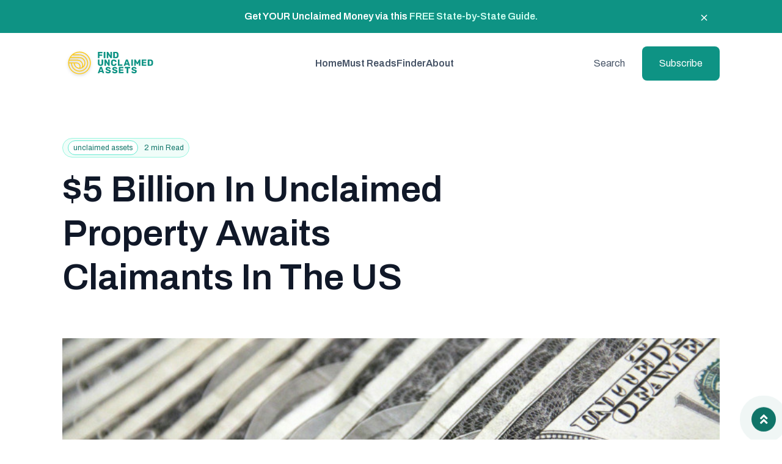

--- FILE ---
content_type: text/html; charset=UTF-8
request_url: https://findunclaimedassets.info/article/8586-5-billion-in-unclaimed-property-awaits-claimants-in-the-us
body_size: 10675
content:
<!DOCTYPE html>
<html lang="en" class="scroll-smooth">
<head>
    <title> FindUnclaimedAssets</title>
    <meta charset="utf-8">
    <meta http-equiv="Content-Type" content="text/html; charset=UTF-8" />
    <meta name="viewport" content="width=device-width, initial-scale=1">
    <meta name="csrf-token" content="TQgjrU9O0VC5wCdtgrR1L4DDablt2zoYzf4oYpTu">

    
    <script src="https://ajax.googleapis.com/ajax/libs/jquery/3.5.1/jquery.min.js"></script>
    <script src="https://cdnjs.cloudflare.com/ajax/libs/axios/1.2.4/axios.min.js" integrity="sha512-Th6RhKVKcUO1NdowoioG5HrNgi4JzStsjpwheSR+nWcDIVO4Wv6E6D14o/46EqqDsLSca/rcMD1a3OLyPkexAw==" crossorigin="anonymous" referrerpolicy="no-referrer"></script>
    <script defer src="/js/forms.v2.js?id=5828aa0a63f237824c8a8bb8bfb29d42"></script>
            <link rel='icon' type='image/png' href='/templates/findunclaimedassets.info/v7/images/site-icon.png'>
    
    <link rel='stylesheet' href='/defaults/v7/css/defaults.css'>
    <link rel="stylesheet" href="https://use.fontawesome.com/releases/v5.15.4/css/all.css" integrity="sha384-DyZ88mC6Up2uqS4h/KRgHuoeGwBcD4Ng9SiP4dIRy0EXTlnuz47vAwmeGwVChigm" crossorigin="anonymous"/>
            <link rel="preconnect" href="https://fonts.googleapis.com">
        <link rel="preconnect" href="https://fonts.gstatic.com" crossorigin>
        <link href="https://fonts.googleapis.com/css2?family=Archivo:wght@100;200;300;400;500;600;700;800;900&family=IBM+Plex+Sans:wght@100;200;300;400;500;600;700&family=Manrope:wght@200;300;400;500;600&display=swap" rel="stylesheet">
    
    <link rel='stylesheet' href='/templates/findunclaimedassets.info/v7/css/tailwind.css?v=1.0'>
            <link rel='stylesheet' href='/templates/findunclaimedassets.info/v7/css/styles.css?v=1.0'>
    
    <link rel='stylesheet' href='/defaults/v7/css/font-awesome.min.css'>
    <link rel="stylesheet" href="https://cdnjs.cloudflare.com/ajax/libs/animate.css/4.1.1/animate.min.css" />

    <script type="text/javascript" src="/defaults/js/tipped.js"></script>
    <link rel="stylesheet" type="text/css" href="/defaults/css/tipped.css"/>

    <link rel="stylesheet" href="https://cdnjs.cloudflare.com/ajax/libs/Swiper/9.4.1/swiper-bundle.min.css"/>

    <script src="https://cdnjs.cloudflare.com/ajax/libs/Swiper/9.4.1/swiper-bundle.min.js"></script>
    <script src="/defaults/v7/js/main.js"></script>
                
        <script type="text/javascript">
        $(document).ready(function()
        {
            $('input[name=firstname]:first').focus();

            Tipped.create( '.tooltip-inline' );

            // Show phone field after email
            $('#e14').focusin(function()
            {
                $('#phone1').show();
            });
        });
    </script>
    
        <script>
        $('.ads-btn').on('click', function(){
            $('.banner__ads-top-container').toggleClass("hide");
            $('.ads-btn').toggleClass('down');
        });
    </script>
    <script type="text/javascript">
        $(document).ready(function() {
            $('a.offer-click-tracking').click(function()
            {
                axios.post( '/l.php', { id:this.id, oi: getOptIns() } );
            });
            $('a.offer-wall-click-tracking').click(function()
            {
                axios.post( '/l.php', { id:this.id, ow: true } );
            });
            $('a.dynamic-offer-no-link-click-tracking').click(function()
            {
                axios.post( '/l.php', { id:this.id, donl: true, oi: getOptIns() } );
            });

            $(".nav-link.search").click(function() {
                $(this).toggleClass('open');
                return false;
            })

            $('.mobile__bar').on('click',function(){
                $('.mobile__menu').toggleClass('mobile__menu--active');
                $('.mobile__menu-box ').toggleClass('mobile__menu-box--active');
            });
        });

        function getUrlVars()
        {
            var vars = {};
            var parts = window.location.href.replace(/[?&]+([^=&]+)=([^&]*)/gi, function(m,key,value) {
                vars[key] = value;
            });
            return vars;
        }

        function openOffer( url )
        {
            newwindow = window.open( url );
            if (window.focus)
            {
                newwindow.focus()
            }
            return false;
        }

        function getOptIns()
        {
            return $('input[name="opt_ins[]"]:checked')
                .map(function() {
                    return this.value;
                })
                .get();
        }
    </script>

    <script src="/js/site_survey.js?id=f568d729535762176043ec657cb13184" defer></script>
    <script src="/js/i8l-form.js?id=e57070cfcf32e64895c4e57c976b8160" defer></script>

    
<!-- START `site_scripts_module:2` -->
<!-- Global site tag (gtag.js) - Google Analytics -->
<script async src="https://www.googletagmanager.com/gtag/js?id=G-CG8ZMLZSBF"></script>
<script>
    window.dataLayer = window.dataLayer || [];
    function gtag(){dataLayer.push(arguments);}
    gtag("js", new Date());

    gtag("config", "G-CG8ZMLZSBF");
</script>
<!-- END `site_scripts_module:2` -->

<!-- START `site_scripts_module:13` -->
<!-- Global site tag (gtag.js) - Google Ads: 692098156 -->
<script async src="https://www.googletagmanager.com/gtag/js?id=AW-692098156"></script>
<script>
  window.dataLayer = window.dataLayer || [];

  function gtag() {
    dataLayer.push(arguments);
  }
  gtag('js', new Date());
  gtag('config', 'AW-692098156');
</script>
<!-- END `site_scripts_module:13` -->

<!-- START `site_scripts_module:19` -->
<script> (function(document, window) {
 var script = document.createElement("script");
 script.type = "text/javascript";
 script.src = "https://trk-keingent.com/scripts/push/script/yld8v9vgm2?url=" + encodeURI(self.location.hostname) + "&alturl=" + encodeURI(self.location.pathname);
 script.onload = function() {
 push_init();
 push_subscribe();
 };
document.getElementsByTagName("head")[0].appendChild(script);
})(document, window); </script>
<!-- END `site_scripts_module:19` -->

<!-- START `site_scripts_module:23` -->
<script>
    (function(h,o,t,j,a,r){
        h.hj=h.hj||function(){(h.hj.q=h.hj.q||[]).push(arguments)};
        h._hjSettings={hjid:3479116,hjsv:6};
        a=o.getElementsByTagName('head')[0];
        r=o.createElement('script');r.async=1;
        r.src=t+h._hjSettings.hjid+j+h._hjSettings.hjsv;
        a.appendChild(r);
    })(window,document,'https://static.hotjar.com/c/hotjar-','.js?sv=');
</script>
<!-- END `site_scripts_module:23` -->

<!-- START `site_scripts_module:37` -->
<script>
	const url = new URL(window.location.href);
    let affiliate_id = '';
    let sub1 = '';
    let sub2 = '';
    let landing_page_string = '';
    let hasUpdate = false;

    if (affiliate_id) {
    	url.searchParams.set('utm_source', affiliate_id);
        hasUpdate = true;
    }

    if (sub1) {
    	url.searchParams.set('utm_medium', sub1);
        hasUpdate = true;
    }

    if (sub2 || landing_page_string) {
    	let utm_campaign = sub2.concat('__', landing_page_string);
    	url.searchParams.set('utm_campaign', utm_campaign);
        hasUpdate = true;
    }

	if (hasUpdate) {
    	window.history.replaceState(null, null, url);
    }
</script>
<!-- END `site_scripts_module:37` -->

<!-- START `site_scripts_module:51` -->
<script type="text/javascript">
    (function(c,l,a,r,i,t,y){
        c[a]=c[a]||function(){(c[a].q=c[a].q||[]).push(arguments)};
        t=l.createElement(r);t.async=1;t.src="https://www.clarity.ms/tag/"+i;
        y=l.getElementsByTagName(r)[0];y.parentNode.insertBefore(t,y);
    })(window, document, "clarity", "script", "qb4uvmj3e4");
</script>
<!-- END `site_scripts_module:51` -->

    
<!-- START `site_scripts_module:24` -->
<script type='text/javascript' src='https://platform-api.sharethis.com/js/sharethis.js#property=644696115fe0cb00197b5f66&product=inline-share-buttons&source=platform' async='async'></script>
<!-- END `site_scripts_module:24` -->

<!-- START `site_scripts_module:33-omitted#is-ad` -->

<!-- END `site_scripts_module:33` -->

<!-- START `site_scripts_module:56-omitted#is-ad` -->

<!-- END `site_scripts_module:56` -->

<!-- START `site_scripts_module:59-omitted#is-ad` -->

<!-- END `site_scripts_module:59` -->

    
    
    

</head>
<body>

<main id="wrapper" class="relative">

    <div class="announcementbar__container flex justify-center hidden">
        <div class="announcementbar__content">
            <div><p style="text-align:center;">Get YOUR Unclaimed Money via this <a href="/article/2166">FREE State-by-State Guide.</a></p></div> 
        </div>
        <div class="close__button"><span>&times;</span></div>
    </div>
    
    <header class="w-full">
        <div class="lg:my-[.8rem] box-border header-container">
<div class="container mx-auto relative invisible lg:visible">
    <nav class="flex justify-between items-center pt-3 mx-auto header__menu ">
    <div class="header__menu-item--left">
                <a href="/"><img src="/templates/findunclaimedassets.info/v7/images/svg/site-logo.svg" alt="logo"></a>
            </div>
 
    <div class="header__menu-item--center">
                <ul class="flex items-center gap-[2vw] text-white">
                <li class="font-archivo font-semibold text-t-md text-gray-601">
                    <a class="hover:text-primary-601 text-gray-601" href="/">Home</a>
                </li>
                <li class="font-archivo font-semibold text-t-md text-gray-601">
                    <a class="hover:text-primary-601 text-gray-601" href="/articles.php">Must Reads</a>
                </li>
                <li class="font-archivo font-semibold text-t-md text-gray-601">
                    <a class="hover:text-primary-601 text-gray-601" href="/finder.php">Finder</a>
                </li>
                <li class="font-archivo font-semibold text-t-md text-gray-601">
                    <a class="hover:text-primary-601 text-gray-601" href="/about.php">About</a>
                </li>
        </ul>
                   
    </div>

    <div class="text-white flex items-center header__menu-item--right gap-[3vw]">
          
                    <a class="header__menu-search transparent-btn font-archivo text-t-md text-gray-601 hover:text-white" href="/articles.php">Search</a>
            <a class="header__menu-subscribe bg-primary-601 font-archivo secondary-btn text-t-md text-white" href="/lander/explore">Subscribe</a>
            </div>
    </nav>
</div>
<div class="mobile__menu-container block lg:hidden">
    <div class="mobile__menu z-10 bg-white w-full fixed h-0 top-0 right-0 transistion-all duration-700 ease-linear">
                <div class="mobile__menu-box bg-white flex justify-between items-center w-full">
            <a href="/"><img class="site-logo--mobile inline-block" src="/templates/findunclaimedassets.info/v7/images/svg/site-logo.svg" alt="logo"></a>
            <div class=" mobile__bar flex flex-col gap-[.8rem] flex-wrap bg-white relative right-[2.5rem]">
                <div class="bar__line bg-gray-701 w-[3rem] h-[.2rem] -translate-y=[50%] translate-x-0 transistion-all duration-500 ease-out"></div>    
                <div class="bar__line bg-gray-701 w-[3rem] h-[.2rem] -translate-y=[50%] translate-x-0 transistion-all duration-500 ease-out"></div>    
                <div class="bar__line bg-gray-701 w-[3rem] h-[.2rem] -translate-y=[50%] translate-x-0 transistion-all duration-500 ease-out"></div>    
            </div>
        </div>
        <div class="px-[1.6rem] mx-auto mobile__menu-box opacity-0 invisible transistion-all duration-300 ease-out delay-300">
            <nav>
                <ul class="flex flex-col flex-wrap gap-[2rem] my-[2rem]"> 
                    <li>
                        <a class="font-archivo font-semibold text-t-md hover:text-primary-601 text-gray-601" href="/">Home</a>
                    </li>
                    <li>
                        <a class="font-archivo font-semibold text-t-md hover:text-primary-601 text-gray-601" href="/articles.php">Must Reads</a>
                    </li>
                    <li>
                        <a class="font-archivo font-semibold text-t-md hover:text-primary-601 text-gray-601" href="/finder.php">Finder</a>
                    </li>
                    <li>
                        <a class="font-archivo font-semibold text-t-md hover:text-primary-601 text-gray-601" href="/about.php">About</a>
                    </li>
                </ul>
                <hr class="pb-[1.2rem]">
                <div class="grid grid-cols-2 pt-[1.2rem]">
                    <div>
                        <h6 class="font-archivo text-t-md semibold uppercase font-semibold">Categories</h6>
                        <ul class="flex flex-col flex-wrap gap-[2rem] mt-[2rem]">
                                                            <li>
                                    <a class="hover:text-primary-601 text-gray-601 text-archivo text-t-md semibold" href="/category/34-advice">Advice</a>
                                </li>
                                                            <li>
                                    <a class="hover:text-primary-601 text-gray-601 text-archivo text-t-md semibold" href="/category/75-assistance">Assistance</a>
                                </li>
                                                            <li>
                                    <a class="hover:text-primary-601 text-gray-601 text-archivo text-t-md semibold" href="/category/54-benefits">Benefits</a>
                                </li>
                                                            <li>
                                    <a class="hover:text-primary-601 text-gray-601 text-archivo text-t-md semibold" href="/category/82-claim">Claim</a>
                                </li>
                                                    </ul>
                    </div>
                    <div>
                        <h6 class="text-archivo text-t-md uppercase font-semibold">Company</h6>
                        <ul class="flex flex-col flex-wrap gap-[2rem] mt-[2rem]">
                            <li><a class="hover:text-primary-601 text-gray-601 text-archivo text-t-md semibold" href="/about.php">About</a></li>
                            <li><a class="hover:text-primary-601 text-gray-601 text-archivo text-t-md semibold" href="/page-terms.php">Terms and conditions</a></li>
                            <li><a class="hover:text-primary-601 text-gray-601 text-archivo text-t-md semibold" href="/page-privacy.php">Privacy Policy</a></li>
                            <li><a class="hover:text-primary-601 text-gray-601 text-archivo text-t-md semibold" href="/page-sms-privacy-policy.php">Mobile Privacy Policy</a></li>
                            <li><a class="hover:text-primary-601 text-gray-601 text-archivo text-t-md semibold" href="/contact.php">Contact</a></li>
                        </ul>
                    </div>
                </div>
                <div class="flex flex-col gap-[1.2rem] text-white mt-[2rem] text-center">
                     
                    <a class="px-[1rem] py-[1.8rem] mb-[1.2rem] block header__menu-subscribe transparent-btn bg-primary-601 font-archivo text-t-md text-white" href="https://findunclaimedassets.info/lander/explore">Subscribe</a>
                    <a class="px-[1rem] py-[1.8rem] header__menu-search  transparent-btn block text-t-md text-gray-601 font-archivo hover:text-white" href="/articles.php">Search</a>                 
                </div>
            </nav>
        </div>
            </div>
</div>
</div>

    </header>
    <section id="main-content">
                <div class="article__container">
     <div class="container banner__ads-top-container mx-auto bg-gray-1009 pt-[3rem] pb-[2rem]">
    <div class="text-center w-full">
                                          
    </div>
</div>
<div class="relative container">
    </div>  

    <script>
        $('.ads-btn').on('click', function(){
            $('.banner__ads-top-container').toggleClass("hide");
            $('.ads-btn').toggleClass('down');
        });
    </script>
    <div class="container mx-auto">
        <div class="block lg:flex flex-wrap">
            <div class="w-full">
                <div class="lg:hidden"><div class="breadcrumbs__container flex items-center pt-[3rem]">
    <a class="inline-block" href="/articles.php">
    <img class="inline-block" src="/templates/findunclaimedassets.info/v7/images/svg/home.svg" alt="">
    <img class="inline-block" src="/templates/findunclaimedassets.info/v7/images/svg/chevron-right.svg" alt="">
    </a>
    <p class="font-archivo text-t-xs text-[#6A6A6A]">
        <a href="/category/66-unclaimed-assets">
            Unclaimed Assets
        </a>
    </p>
</div>
</div>
                <div class="pt-[1.8rem] lg:pt-[3rem]">
    <div class="article__item-content-meta bg-primary-51 border border-solid border-[#99F6E0] rounded-full py-[.6rem] px-[.8rem] inline-block mb-[1.6rem]">
                    <span class="article__item-content-category text-center font-archivo text-t-xs text-primary-701 border border-solid border-[#5FE9D0] rounded-full bg-white py-[.4rem] px-[.8rem]">unclaimed assets</span>
                <span class="ml-[0.8rem] font-archivo text-t-xs text-primary-701 text-center">2 min Read</span>
    </div>
    <h1 class="font-archivo font-semibold text-d-sm lg:text-d-xl text-gray-901 capitalize w-full lg:w-[60%]">$5 Billion in Unclaimed Property Awaits Claimants in the US</h1>
    <div class="article__itme-author-wrapper items-center lg:hidden flex gap-x-[1rem] mt-[3.2rem]">
        <a href="https://findunclaimedassets.info/about.php?#authors">
            <img class="article__item-author-image" src="/templates/findunclaimedassets.info/v7/images/team/face-1.jpg" alt="">
        </a>
        <p class="font-archivo font-semibold text-t-md text-gray-901">
            <a href="https://findunclaimedassets.info/about.php?#authors">
                Johnnie Padberg
            </a><br/>
            <span class="block font-archivo text-t-md text-gray-601">Published Dec 5, 2025</span>
        </p>
    </div>
</div>
<div class="mt-[6.4rem]">
     
        <img class="article-banner__image object-cover w-full" src="/image/r?src=storage/media/uploads/pexels-john-guccione-www-advergroup-com-1874301-3531895.jpg&amp;w=825&amp;h=280&amp;zc=1" alt="$5 Billion in Unclaimed Property Awaits Claimants in the US">
    </div>
<div class="block md:flex items-center justify-between article__item-author mt-[3rem] mb-[1.5rem] md:mb-[2rem]">
    <div class="article__itme-author-wrapper items-center hidden md:flex">
        <div class="flex items-center gap-x-[6.4rem]">
            <div>
                <p class="font-archivo font-semibold text-t-sm text-primary-601 mb-[1.2rem]">written by</p>
                <a class="font-archivo text-t-lg text-gray-901" href="https://findunclaimedassets.info/about.php?#authors">
                    Johnnie Padberg      
                </a>                    
            </div>
            <div>
                <p class="font-archivo font-semibold text-t-sm text-primary-601 mb-[1.2rem]">Published on</p>
                <p class="font-archivo text-t-lg text-gray-901">Dec 5, 2025</p> 
            </div>
        </div>
    </div>
    <div>
        <div class="flex flex-wrap gap-[1.5rem]">
            <div class="hidden md:block">
                    <div class="sharethis-inline-share-buttons"></div>
            </div>

        </div>
    </div>
</div>
            </div>
            <div class="article__content-container w-full lg:w-[70%] font-archivo text-t-md lg:text-[2rem] pb-0 px-[1rem]">
                <div class="article-content"><p>Across the United States, an astonishing $5 billion in <strong><a href="https://findunclaimedassets.info/article/2166?id=2166"><span style="color:#2980b9">unclaimed property</span></a></strong> is waiting to be claimed by its rightful owners.<br />
<br />
This treasure trove includes forgotten bank accounts, uncashed checks, unclaimed insurance benefits, stocks, and safe deposit box contents.<br />
<br />
State treasuries hold these assets, awaiting the day they can reunite them with their rightful owners.<br />
&nbsp;</p>

<h2><strong>The Scope of Unclaimed Property</strong></h2>

<p><u><strong><a href="https://findunclaimedassets.info/article/6961-do-you-have-unclaimed-funds-here-s-how-to-find-out"><span style="color:#2980b9">Unclaimed property</span></a></strong></u> accrues when businesses or government entities lose contact with the property&#39;s owner for a specific period.<br />
<br />
After this dormancy period varies by state, the property is transferred to the state&rsquo;s unclaimed property office.<br />
<br />
According to the <u><strong><a href="https://unclaimed.org/"><span style="color:#2980b9">National Association of Unclaimed Property Administrators (NAUPA)</span></a></strong></u>, approximately one in ten Americans has unclaimed property.<br />
&nbsp;</p>

<h2><strong>Examples of Unclaimed Property</strong></h2>

<ol>
	<li><strong>Bank Accounts</strong>: Dormant savings or checking accounts, certificates of deposit (CDs), and funds from expired credit union memberships.</li>
	<li><strong>Uncashed Checks</strong>: Payroll, vendor payments, and refund checks that were never deposited.</li>
	<li><strong>Insurance Benefits</strong>: Life insurance policies, health insurance reimbursements, and annuities.</li>
	<li><strong>Stocks and Dividends</strong>: Unclaimed shares of stock, dividends, or mutual funds.</li>
	<li><strong>Safe Deposit Boxes</strong>: Contents of abandoned safe deposit boxes, which can include jewelry, collectibles, or important documents.</li>
</ol>
<em>Read: <u><strong><a href="https://findunclaimedassets.info/article/2161?id=2161"><span style="color:#2980b9">Billions Of Assets Go Unclaimed Each Year!</span></a></strong></u></em><br />
&nbsp;
<h2><strong>How to Check for Unclaimed Property</strong></h2>

<p>To see if you have unclaimed property, search state databases through websites such as the <u><strong><a href="https://unclaimed.org/"><span style="color:#2980b9">NAUPA&rsquo;s unclaimed.org.</span></a></strong></u><br />
<br />
These sites allow individuals to search for unclaimed property nationwide by simply entering their name and state of residence.<br />
<br />
In Illinois, the official unclaimed property program, known as <u><strong><a href="https://www.illinois.gov/services/service.icash.html"><span style="color:#2980b9">I-Cash</span></a></strong></u>, can be accessed through the Illinois State Treasurer&#39;s website, making it easy for residents to search for and claim their unclaimed assets.<br />
&nbsp;</p>

<h2><strong>Success Stories</strong></h2>

<p>Success stories abound, with individuals and families reclaiming significant sums.<br />
<br />
For example, a man in California discovered over $100,000 in forgotten stock dividends, while a woman in Texas reclaimed a $50,000 life insurance policy left by her late father.<br />
<br />
<em>Don&#39;t miss:&nbsp;<u><strong><a href="https://findunclaimedassets.info/article/6280-how-to-get-your-forgotten-or-lost-money-without-breaking-the-bank"><span style="color:#2980b9">How To Get Your Forgotten Or Lost Money Without Breaking The Bank</span></a></strong></u></em><br />
<br />
In Illinois, the <u><strong><a href="https://icash.illinoistreasurer.gov/"><span style="color:#2980b9">I-Cash program</span></a></strong></u> has facilitated the return of millions of dollars to rightful owners, including a recent case where a Chicago resident reclaimed $250,000 from a forgotten inheritance.<br />
<br />
These heartwarming stories highlight the importance of regularly checking for unclaimed property.<br />
&nbsp;</p>

<h2><strong>Government Benefits Related to Unclaimed Property</strong></h2>

<p>Several federal and state programs can assist individuals in locating and reclaiming their property. These include:</p>

<ol>
	<li><u><a href="https://www.treasurydirect.gov/savings-bonds/treasury-hunt/"><span style="color:#2980b9"><strong>Treasury Hunt</strong>:</span></a></u> A tool provided by the U.S. Department of the Treasury to help people find matured savings bonds and other Treasury securities that have stopped earning interest.</li>
	<li><u><a href="https://www.insurance.va.gov/UnclaimedFunds/Search"><span style="color:#2980b9"><strong>Veterans Affairs Benefits</strong>:</span></a></u> The Department of Veterans Affairs assists veterans in locating unclaimed life insurance benefits.</li>
	<li><u><a href="https://www.ssa.gov/"><span style="color:#2980b9"><strong>Social Security Administration</strong>:</span></a></u> Helps beneficiaries locate unclaimed social security benefits and back payments.</li>
</ol>

<h3></h3>

<p>If you find unclaimed property in your name, claiming it is typically straightforward. Most states require proof of identity and a claim form.<br />
<br />
The process can usually be completed online or&nbsp;by mail. Illinois residents can use the <u><strong><a href="http://icash.illinoistreasurer.gov/"><span style="color:#2980b9">I-Cash portal</span></a></strong></u> to submit their claims electronically, streamlining the process and ensuring quicker reunification with their assets.<br />
&nbsp;</p>

<h2><strong>Conclusion</strong></h2>

<p>With billions of dollars in unclaimed property available across the United States, it&rsquo;s worth taking a few minutes to check if you have any unclaimed assets.<br />
<br />
This simple action could lead to a significant financial windfall, turning forgotten funds into newfound wealth.<br />
<br />
Illinois residents, in particular, should take advantage of the I-Cash program to discover if they have unclaimed assets waiting for them.<br />
<br />
<em>Previous article:&nbsp;</em><u><em><strong><a href="https://findunclaimedassets.info/article/8555-could-you-have-unclaimed-money-here-s-how-to-collect-it"><span style="color:#2980b9"><em>Could You Have Unclaimed Money? Here&#39;s How To Collect It</em></span></a></strong></em></u></p></div>
                <div class="row">
                    <div class="col-md-12 my-[3rem]">
                                            </div>
                    <div class="col-md-12 my-[3rem]">
                        <div class="insticator-product-group" data-insticator-group-id="0a04d12f-8dcc-4b9c-afc8-3bcc9ea47316"></div>
<script>
    Insticator.load("insticator-product-group", { id: "0a04d12f-8dcc-4b9c-afc8-3bcc9ea47316" })
</script>                    </div>
                </div>
            </div>
            <div class="w-full lg:w-[30%] article__sidebar lg:pl-[6.7rem] hidden lg:block">
                <div>
                    <div class="bg-gray-201 p-[3.2rem] rounded-[16px] border border-solid border-[#EAECF0]">
    <img src="/templates/findunclaimedassets.info/v7/images/send.png" alt="">
    <div class="mt-[3.2rem]">
        <h5 class="font-archivo font-semibold text-d-xs text-gray-901">Weekly newsletter</h5>
        <p class="font-archivo text-t-md text-gray-601">Receive the latest releases and exclusive articles straight to your inbox every week.</p>
        <div>
        <a class="block text-white bg-green-1001 secondary-btn text-t-md semibold mt-[1rem] w-full lg:auto" href="/lander/explore">Subscribe</a>
        </div>    
    </div>
</div>                </div>
                                <div class="mt-[3rem] text-[2rem] font-archivo leading-[2.6rem]">                        
                                </div>
                                <div class="mt-[3rem] font-archivo text-[2rem]">
                                    </div>
            </div>
        </div>
    </div>
        <div class="pl-[8%] pt-[9.6rem]">
            <div class="block lg:flex justify-between mb-[6.4rem]">
                <h3 class="font-archivo font-semibold text-d-sm lg:text-d-md text-901">Related Articles</h3>
                <a href="/articles.php?category=66" class="hidden lg:inline-block text-white bg-green-1001 secondary-btn text-t-md semibold mt-[1rem] w-auto mr-[10%]">View all posts</a>
            </div>
        </div>
        <div class="pl-[8%] pb-[1.6rem] lg:pb-[9.6rem]">
            <style>
    .swiper {
      width: 100%;
      height: auto;
      padding-right: 10rem;
    }
    @media(max-width: 480px) {
      .swiper {
        width: 100%;
        height: auto;
        padding-right: 5rem;
      }
    }
</style>
<div class="swiper">
    <div class="swiper-wrapper">
                <div class="swiper-slide">
            <div class="article__item border rounded-[16px] border-solid border-[#EAECf0]">
    <div class="article__item-wrapper relative">
        <div class="article__item-image relative rounded-t-[16px] w-full h-full max-w-[484px] max-h-[233px]">
            <a href="/article/16212-found-old-gift-cards-ny-comptroller-holds-28m-you-can-claim">
                <img class="rounded-t-[16px] object-cover hover:brightness-75 w-full h-full max-w-[484px] max-h-[233px]" src="/image/r?src=storage/media/uploads/pexels-pixabay-164661.jpg&amp;w=825&amp;h=300&amp;zc=1" alt="">
            </a>
        </div>
        <div class="article__item-content py-[1.5rem] px-[2.4rem]">
            <div class="article__item-content-meta bg-primary-51 border border-solid border-[#99F6E0] rounded-full py-[.6rem] px-[.8rem] inline-block">
                                    <span class="article__item-content-category text-center font-archivo text-t-xs text-primary-701 border border-solid border-[#5FE9D0] rounded-full bg-white py-[.4rem] px-[.8rem]">unclaimed assets</span>
                                <span class="article__item-content-read ml-[0.8rem] font-archivo text-t-xs text-primary-701 text-center">1 min read</span>
            </div>
            <a class="hover:text-green-1002" href="/article/16212-found-old-gift-cards-ny-comptroller-holds-28m-you-can-claim">
                <h4 class="font-archivo font-semibold text-t-xl lg:text-d-xs text-gray-901 line-clamp-3 mt-[2.4rem]">Found Old Gift Cards? NY Comptroller Holds $28M+ You Can Claim...</h4>
            </a>
            <div class="py-[1.6rem]">
            <p class="text-t-md text-gray-601 line-clamp-5">Finding a forgotten gift card during spring cleaning is always exciting.

But if it&#39;s been&nbsp;over five years&nbsp;since you received it, the unused balance may now belong to&nbsp;New York State Comptro...</p>
            </div>
        </div>
        <div><a class="dropanchor" href="/article/16212-found-old-gift-cards-ny-comptroller-holds-28m-you-can-claim"></a></div>
    </div>
</div>
        </div>
                <div class="swiper-slide">
            <div class="article__item border rounded-[16px] border-solid border-[#EAECf0]">
    <div class="article__item-wrapper relative">
        <div class="article__item-image relative rounded-t-[16px] w-full h-full max-w-[484px] max-h-[233px]">
            <a href="/article/16180-nevadans-claim-your-free-unclaimed-money-in-2026-before-it-s-too-late">
                <img class="rounded-t-[16px] object-cover hover:brightness-75 w-full h-full max-w-[484px] max-h-[233px]" src="/image/r?src=storage/media/uploads/pexels-cottonbro-5909817.jpg&amp;w=825&amp;h=300&amp;zc=1" alt="">
            </a>
        </div>
        <div class="article__item-content py-[1.5rem] px-[2.4rem]">
            <div class="article__item-content-meta bg-primary-51 border border-solid border-[#99F6E0] rounded-full py-[.6rem] px-[.8rem] inline-block">
                                    <span class="article__item-content-category text-center font-archivo text-t-xs text-primary-701 border border-solid border-[#5FE9D0] rounded-full bg-white py-[.4rem] px-[.8rem]">unclaimed assets</span>
                                <span class="article__item-content-read ml-[0.8rem] font-archivo text-t-xs text-primary-701 text-center">1 min read</span>
            </div>
            <a class="hover:text-green-1002" href="/article/16180-nevadans-claim-your-free-unclaimed-money-in-2026-before-it-s-too-late">
                <h4 class="font-archivo font-semibold text-t-xl lg:text-d-xs text-gray-901 line-clamp-3 mt-[2.4rem]">Nevadans: Claim Your Free Unclaimed Money in 2026 Before It&#039;s Too Late...</h4>
            </a>
            <div class="py-[1.6rem]">
            <p class="text-t-md text-gray-601 line-clamp-5">Struggling with tight budgets in 2026?

Nevada&#39;s state treasurer is urging residents to hunt for&nbsp;unclaimed property&nbsp;right now&mdash;over&nbsp;$1 billion&nbsp;in lost cash is waiting, fro...</p>
            </div>
        </div>
        <div><a class="dropanchor" href="/article/16180-nevadans-claim-your-free-unclaimed-money-in-2026-before-it-s-too-late"></a></div>
    </div>
</div>
        </div>
                <div class="swiper-slide">
            <div class="article__item border rounded-[16px] border-solid border-[#EAECf0]">
    <div class="article__item-wrapper relative">
        <div class="article__item-image relative rounded-t-[16px] w-full h-full max-w-[484px] max-h-[233px]">
            <a href="/article/16147-delaware-unclaimed-money-check-if-millions-are-owed-to-you">
                <img class="rounded-t-[16px] object-cover hover:brightness-75 w-full h-full max-w-[484px] max-h-[233px]" src="/image/r?src=storage/media/uploads/pexels-pixabay-164527.jpg&amp;w=825&amp;h=300&amp;zc=1" alt="">
            </a>
        </div>
        <div class="article__item-content py-[1.5rem] px-[2.4rem]">
            <div class="article__item-content-meta bg-primary-51 border border-solid border-[#99F6E0] rounded-full py-[.6rem] px-[.8rem] inline-block">
                                    <span class="article__item-content-category text-center font-archivo text-t-xs text-primary-701 border border-solid border-[#5FE9D0] rounded-full bg-white py-[.4rem] px-[.8rem]">unclaimed assets</span>
                                <span class="article__item-content-read ml-[0.8rem] font-archivo text-t-xs text-primary-701 text-center">1 min read</span>
            </div>
            <a class="hover:text-green-1002" href="/article/16147-delaware-unclaimed-money-check-if-millions-are-owed-to-you">
                <h4 class="font-archivo font-semibold text-t-xl lg:text-d-xs text-gray-901 line-clamp-3 mt-[2.4rem]">Delaware Unclaimed Money: Check If Millions Are Owed to You...</h4>
            </a>
            <div class="py-[1.6rem]">
            <p class="text-t-md text-gray-601 line-clamp-5">Thousands of Delaware residents could be missing out on unclaimed funds totaling millions, including forgotten bank accounts, uncashed checks, and insurance payouts.

The Delaware Office of Unclaimed Property ho...</p>
            </div>
        </div>
        <div><a class="dropanchor" href="/article/16147-delaware-unclaimed-money-check-if-millions-are-owed-to-you"></a></div>
    </div>
</div>
        </div>
                <div class="swiper-slide">
            <div class="article__item border rounded-[16px] border-solid border-[#EAECf0]">
    <div class="article__item-wrapper relative">
        <div class="article__item-image relative rounded-t-[16px] w-full h-full max-w-[484px] max-h-[233px]">
            <a href="/article/16128-nyc-unclaimed-money-claim-your-share-of-380-000-until-2026">
                <img class="rounded-t-[16px] object-cover hover:brightness-75 w-full h-full max-w-[484px] max-h-[233px]" src="/image/r?src=storage/media/uploads/pexels-pixabay-534229.jpg&amp;w=825&amp;h=300&amp;zc=1" alt="">
            </a>
        </div>
        <div class="article__item-content py-[1.5rem] px-[2.4rem]">
            <div class="article__item-content-meta bg-primary-51 border border-solid border-[#99F6E0] rounded-full py-[.6rem] px-[.8rem] inline-block">
                                    <span class="article__item-content-category text-center font-archivo text-t-xs text-primary-701 border border-solid border-[#5FE9D0] rounded-full bg-white py-[.4rem] px-[.8rem]">unclaimed assets</span>
                                <span class="article__item-content-read ml-[0.8rem] font-archivo text-t-xs text-primary-701 text-center">1 min read</span>
            </div>
            <a class="hover:text-green-1002" href="/article/16128-nyc-unclaimed-money-claim-your-share-of-380-000-until-2026">
                <h4 class="font-archivo font-semibold text-t-xl lg:text-d-xs text-gray-901 line-clamp-3 mt-[2.4rem]">NYC Unclaimed Money: Claim Your Share of $380,000 until 2026...</h4>
            </a>
            <div class="py-[1.6rem]">
            <p class="text-t-md text-gray-601 line-clamp-5">Nearly&nbsp;$380,000&nbsp;in unclaimed consumer restitution is available through the Department of Consumer and Worker Protection (DCWP).

These funds come from settlements with flooring companies, tax services...</p>
            </div>
        </div>
        <div><a class="dropanchor" href="/article/16128-nyc-unclaimed-money-claim-your-share-of-380-000-until-2026"></a></div>
    </div>
</div>
        </div>
                <div class="swiper-slide">
            <div class="article__item border rounded-[16px] border-solid border-[#EAECf0]">
    <div class="article__item-wrapper relative">
        <div class="article__item-image relative rounded-t-[16px] w-full h-full max-w-[484px] max-h-[233px]">
            <a href="/article/16038-valley-residents-may-be-owed-part-of-125-million-in-unclaimed-texas-fu">
                <img class="rounded-t-[16px] object-cover hover:brightness-75 w-full h-full max-w-[484px] max-h-[233px]" src="/image/r?src=storage/media/uploads/pexels-john-guccione-www-advergroup-com-1874301-3483098.jpg&amp;w=825&amp;h=300&amp;zc=1" alt="">
            </a>
        </div>
        <div class="article__item-content py-[1.5rem] px-[2.4rem]">
            <div class="article__item-content-meta bg-primary-51 border border-solid border-[#99F6E0] rounded-full py-[.6rem] px-[.8rem] inline-block">
                                    <span class="article__item-content-category text-center font-archivo text-t-xs text-primary-701 border border-solid border-[#5FE9D0] rounded-full bg-white py-[.4rem] px-[.8rem]">unclaimed assets</span>
                                <span class="article__item-content-read ml-[0.8rem] font-archivo text-t-xs text-primary-701 text-center">1 min read</span>
            </div>
            <a class="hover:text-green-1002" href="/article/16038-valley-residents-may-be-owed-part-of-125-million-in-unclaimed-texas-fu">
                <h4 class="font-archivo font-semibold text-t-xl lg:text-d-xs text-gray-901 line-clamp-3 mt-[2.4rem]">Valley Residents May Be Owed Part of $125 Million in Unclaimed Texas Funds...</h4>
            </a>
            <div class="py-[1.6rem]">
            <p class="text-t-md text-gray-601 line-clamp-5">More than $125 million in unclaimed money belongs to Rio Grande Valley residents, according to the Texas Comptroller&rsquo;s Office.

The funds come from dormant bank accounts, uncashed checks, ut...</p>
            </div>
        </div>
        <div><a class="dropanchor" href="/article/16038-valley-residents-may-be-owed-part-of-125-million-in-unclaimed-texas-fu"></a></div>
    </div>
</div>
        </div>
                <div class="swiper-slide">
            <div class="article__item border rounded-[16px] border-solid border-[#EAECf0]">
    <div class="article__item-wrapper relative">
        <div class="article__item-image relative rounded-t-[16px] w-full h-full max-w-[484px] max-h-[233px]">
            <a href="/article/15917-nebraska-wants-to-return-your-unclaimed-cash-before-year-ends">
                <img class="rounded-t-[16px] object-cover hover:brightness-75 w-full h-full max-w-[484px] max-h-[233px]" src="/image/r?src=storage/media/uploads/pexels-tima-miroshnichenko-6694538.jpg&amp;w=825&amp;h=300&amp;zc=1" alt="">
            </a>
        </div>
        <div class="article__item-content py-[1.5rem] px-[2.4rem]">
            <div class="article__item-content-meta bg-primary-51 border border-solid border-[#99F6E0] rounded-full py-[.6rem] px-[.8rem] inline-block">
                                    <span class="article__item-content-category text-center font-archivo text-t-xs text-primary-701 border border-solid border-[#5FE9D0] rounded-full bg-white py-[.4rem] px-[.8rem]">unclaimed assets</span>
                                <span class="article__item-content-read ml-[0.8rem] font-archivo text-t-xs text-primary-701 text-center">1 min read</span>
            </div>
            <a class="hover:text-green-1002" href="/article/15917-nebraska-wants-to-return-your-unclaimed-cash-before-year-ends">
                <h4 class="font-archivo font-semibold text-t-xl lg:text-d-xs text-gray-901 line-clamp-3 mt-[2.4rem]">Nebraska Wants to Return Your Unclaimed Cash Before Year Ends...</h4>
            </a>
            <div class="py-[1.6rem]">
            <p class="text-t-md text-gray-601 line-clamp-5">Nebraska State Treasurer Joey Spellerberg is reminding residents to check if they have unclaimed money before the holidays.

The state&rsquo;s Unclaimed Property Program holds forgotten money from things like:...</p>
            </div>
        </div>
        <div><a class="dropanchor" href="/article/15917-nebraska-wants-to-return-your-unclaimed-cash-before-year-ends"></a></div>
    </div>
</div>
        </div>
            </div>
</div>
<div class="flex justify-between lg:justify-start lg:gap-[3.2rem] mt-[3.2rem] pr-[8%] lg:pr-[0]">
    <div class="inline-flex items-center justify-center w-[5.6rem] h-[5.6rem] text-d-xs text-gray-502 swiper-btn-prev rounded-full border border-[#EAECF0]"><i class="fas fa-arrow-left text-t-xl"></i></div>
    <div class="inline-flex items-center justify-center w-[5.6rem] h-[5.6rem] text-d-xs text-gray-502 swiper-btn-next rounded-full border border-[#EAECF0]"><i class="fas fa-arrow-right text-t-xl"></i></div>
</div>

<script>
    const swiper = new Swiper('.swiper', {
      // Optional parameters
      direction: 'horizontal',
      slidesPerView: 1,
      spaceBetween: 30,
      loop:true,
      pagination: {
        el: '.swiper-pagination',
        clickable: true,
      },
      navigation: {
        nextEl: ".swiper-btn-next",
        prevEl: ".swiper-btn-prev",
      },
      breakpoints:{
        1024: {
            slidesPerView: 3,
            spaceBetween: 30,
        },
        768: {
            slidesPerView: 2,
            spaceBetween: 20,
        }
      }
    });
    
    </script>        </div>
        <div class="lg:hidden container mx-auto text-center">
            <a href="/articles.php?category=66" class="inline-block text-white bg-green-1001 secondary-btn text-t-md semibold w-full">View all posts</a>
        </div>
    <div class="container mx-auto">
        <hr class="pb-[6.6rem]">
        <div class="my-[3rem]">
            <div class=" relative overflow-hidden rounded-[.8rem] bg-yellow-51">
    <div class="grid md:grid-cols-2">
        <div class="order-1 p-[2.4rem] lg:p-[7rem] mt-[4rem] lg:mt-o lg:mt-0 block lg:flex flex-wrap md:block">
            <div>
                <h3 class="subscribe__bottombox-title font-archivo font-semibold text-d-sm lg:text-d-md text-gray-901">Get exclusive advice on finding unclaimed assets!</h3>
                <p class="subscribe__bottombox-content font-archivo text-t-lg lg:text-t-xl text-gray-601 mt-[2rem]">Subscribe to our newsletter and get access to priceless advice on how to find and claim your assets with ease.</p>
            </div>
            <div class="mt-[1.5rem]">
                <a href="/lander/explore">
                    <button class="secondary-btn text-t-md semibold w-full lg:w-auto text-white">Subscribe</button>
                </a>

            </div>
        </div>
        <div class="order-2">
            <div>
                <img class="hidden lg:block" src="/templates/findunclaimedassets.info/v7/images/subscribe-bottombox.png" alt="">
                <img class="block lg:hidden" src="/templates/findunclaimedassets.info/v7/images/small-subscribe-bottombox.png" alt="">
            </div>
        </div>
    </div>
</div>
        </div>
    </div>
</div>
    </section>

                <footer>
    <div class="container mx-auto footer-container">
        <hr>
        <div class="footer__container-top grid gap-3 lg:grid-cols-2 py-[6rem]">
        <div class="footer__box-right pb-[3.2rem] lg:pb-[0]">
                <div>
                    <a href="/"><img src="/templates/findunclaimedassets.info/v7/images/svg/site-logo.svg" alt="logo"></a>
                    <p class="footer__box-right-text font-archivo text-t-md text-gray-601 lg:w-[65%]">Dedicated to giving trustworthy advice and assistance to people and families looking to find and claim their legitimate unclaimed property.</p>
                </div>
        </div>
        <div class="footer__box-center grid grid-cols-2 lg:grid-cols-3">
            <div>
                <h6 class="footer__box-center-title font-archivo text-t-md semibold uppercase font-semibold">Categories</h6>
                <ul class="footer__menu">
                                            <li class="footer__menu-item py-[1.2rem]">
                            <a class="hover:text-primary-601 text-gray-601 text-archivo text-t-md semibold" href="/category/34-advice">Advice</a>
                        </li>
                                            <li class="footer__menu-item py-[1.2rem]">
                            <a class="hover:text-primary-601 text-gray-601 text-archivo text-t-md semibold" href="/category/75-assistance">Assistance</a>
                        </li>
                                            <li class="footer__menu-item py-[1.2rem]">
                            <a class="hover:text-primary-601 text-gray-601 text-archivo text-t-md semibold" href="/category/54-benefits">Benefits</a>
                        </li>
                                            <li class="footer__menu-item py-[1.2rem]">
                            <a class="hover:text-primary-601 text-gray-601 text-archivo text-t-md semibold" href="/category/82-claim">Claim</a>
                        </li>
                                            <li class="footer__menu-item py-[1.2rem]">
                            <a class="hover:text-primary-601 text-gray-601 text-archivo text-t-md semibold" href="/category/92-guides">Guides</a>
                        </li>
                                            <li class="footer__menu-item py-[1.2rem]">
                            <a class="hover:text-primary-601 text-gray-601 text-archivo text-t-md semibold" href="/category/76-news">News</a>
                        </li>
                                            <li class="footer__menu-item py-[1.2rem]">
                            <a class="hover:text-primary-601 text-gray-601 text-archivo text-t-md semibold" href="/category/81-track">Track</a>
                        </li>
                                    </ul>
            </div>
            <div>
                <h6 class="footer__box-center-title text-archivo text-t-md uppercase font-semibold">Company</h6>
                <ul class="footer__menu">
                    <li class="footer__menu-item py-[1.2rem]"><a class="hover:text-primary-601 text-gray-601 text-archivo text-t-md semibold" href="/about.php">About</a></li>
                    <li class="footer__menu-item py-[1.2rem]"><a class="hover:text-primary-601 text-gray-601 text-archivo text-t-md semibold" href="/page-terms.php">Terms and conditions</a></li>
                    <li class="footer__menu-item py-[1.2rem]"><a class="hover:text-primary-601 text-gray-601 text-archivo text-t-md semibold" href="/page-privacy.php">Privacy Policy</a></li>
                    <li class="footer__menu-item py-[1.2rem]"><a class="hover:text-primary-601 text-gray-601 text-archivo text-t-md semibold" href="/page-sms-privacy-policy.php">Mobile Privacy Policy</a></li>
                    <li class="footer__menu-item py-[1.2rem]"><a class="hover:text-primary-601 text-gray-601 text-archivo text-t-md semibold" href="/contact.php">Contact</a></li>
                </ul>
            </div>
             
        </div>
        </div>
         
        <hr>
        <div class="footer__container-bottom flex items-center justify-center lg:justify-between pt-[3.2rem] pb-[4.8rem] flex-wrap">
            <div class="order-2">
                <ul class="font-archivo text-t-md text-gray-502 gap-[1rem] items-center inline-block text-center">
                    <li class="inline-block">
                        CA Residents: <a class="hover:text-gray-601" href="/contact.php?action=ca">Do Not Sell My Info <span>|</span></a>
                    </li>
                    <li class="inline-block">
                        <a class="hover:text-gray-601" href="/page-privacy.php?#p-3">Notice of Collection <span>|<span></a>
                    </li>
                    <li class="inline-block">
                        <a class="hover:text-gray-601" href="/unsubscribe.php">Unsubscribe</a>
                    </li>
                </ul>
            </div>
            <div class="order-1 pt-[1.5rem] lg:pt-0 text-center pb-[2.4rem] lg:pb[0]">
                <p class="font-archivo text-t-md text-gray-502 w-[95%] lg:w-auto">&copy; 2026 FindUnclaimedAssets All Rights Reserved</p>
            </div>    
        </div>
    </div>
</footer>
            <a id="backToTop" class="go-top-area d-inline cursor-pointer">
        <div class="go-top-wrap">
            <div class="go-top-btn-wrap">
                <div class="go-top go-top-btn active">
                    <i class="fas fa-angle-double-up"></i>
                    <i class="fas fa-angle-double-up"></i>
                </div>
            </div>
        </div>
    </a>
</main>

<!-- PIXELS -->



<!-- START `site_scripts_module:36` -->
<script async src="https://securepubads.g.doubleclick.net/tag/js/gpt.js"></script>
<script>
 window.googletag = window.googletag || {cmd: []};
 googletag.cmd.push(function() {
   googletag.defineSlot('/18190176,22981361675/MCM_Validation',
 [1, 1], 'div-gpt-ad-1614955491295-0').addService(googletag.pubads());
   googletag.pubads().enableSingleRequest();
   googletag.enableServices();
 });
</script>
<div id='div-gpt-ad-1614955491295-0'>
 <script data-no-optimize='1'>
   googletag.cmd.push(function() {
   if (googletag.pubads().isInitialLoadDisabled()) {
   googletag.display('div-gpt-ad-1614955491295-0');
   googletag.refresh('div-gpt-ad-1614955491295-0');
   } else {
   googletag.display('div-gpt-ad-1614955491295-0');
   }
   });
 </script>
</div>
<!-- END `site_scripts_module:36` -->


<!-- START `site_scripts_module:57-omitted#is-ad` -->

<!-- END `site_scripts_module:57` -->

<!-- START `site_scripts_module:58-omitted#is-ad` -->

<!-- END `site_scripts_module:58` -->

<!-- START `site_scripts_module:60-omitted#is-ad` -->

<!-- END `site_scripts_module:60` -->





    <script src="/js/announcement_bar.js?id=e28dfb376c5ae4b444ca02c496a456d6" defer></script>
    
</body>
</html>


--- FILE ---
content_type: text/html; charset=utf-8
request_url: https://www.google.com/recaptcha/api2/aframe
body_size: 185
content:
<!DOCTYPE HTML><html><head><meta http-equiv="content-type" content="text/html; charset=UTF-8"></head><body><script nonce="5COSAfULDYuuhwwFVtEUXQ">/** Anti-fraud and anti-abuse applications only. See google.com/recaptcha */ try{var clients={'sodar':'https://pagead2.googlesyndication.com/pagead/sodar?'};window.addEventListener("message",function(a){try{if(a.source===window.parent){var b=JSON.parse(a.data);var c=clients[b['id']];if(c){var d=document.createElement('img');d.src=c+b['params']+'&rc='+(localStorage.getItem("rc::a")?sessionStorage.getItem("rc::b"):"");window.document.body.appendChild(d);sessionStorage.setItem("rc::e",parseInt(sessionStorage.getItem("rc::e")||0)+1);localStorage.setItem("rc::h",'1768731314830');}}}catch(b){}});window.parent.postMessage("_grecaptcha_ready", "*");}catch(b){}</script></body></html>

--- FILE ---
content_type: text/css
request_url: https://findunclaimedassets.info/templates/findunclaimedassets.info/v7/css/tailwind.css?v=1.0
body_size: 11583
content:
*,:after,:before{--tw-border-spacing-x:0;--tw-border-spacing-y:0;--tw-translate-x:0;--tw-translate-y:0;--tw-rotate:0;--tw-skew-x:0;--tw-skew-y:0;--tw-scale-x:1;--tw-scale-y:1;--tw-pan-x: ;--tw-pan-y: ;--tw-pinch-zoom: ;--tw-scroll-snap-strictness:proximity;--tw-gradient-from-position: ;--tw-gradient-via-position: ;--tw-gradient-to-position: ;--tw-ordinal: ;--tw-slashed-zero: ;--tw-numeric-figure: ;--tw-numeric-spacing: ;--tw-numeric-fraction: ;--tw-ring-inset: ;--tw-ring-offset-width:0px;--tw-ring-offset-color:#fff;--tw-ring-color:rgba(59,130,246,.5);--tw-ring-offset-shadow:0 0 #0000;--tw-ring-shadow:0 0 #0000;--tw-shadow:0 0 #0000;--tw-shadow-colored:0 0 #0000;--tw-blur: ;--tw-brightness: ;--tw-contrast: ;--tw-grayscale: ;--tw-hue-rotate: ;--tw-invert: ;--tw-saturate: ;--tw-sepia: ;--tw-drop-shadow: ;--tw-backdrop-blur: ;--tw-backdrop-brightness: ;--tw-backdrop-contrast: ;--tw-backdrop-grayscale: ;--tw-backdrop-hue-rotate: ;--tw-backdrop-invert: ;--tw-backdrop-opacity: ;--tw-backdrop-saturate: ;--tw-backdrop-sepia: ;--tw-contain-size: ;--tw-contain-layout: ;--tw-contain-paint: ;--tw-contain-style: }::backdrop{--tw-border-spacing-x:0;--tw-border-spacing-y:0;--tw-translate-x:0;--tw-translate-y:0;--tw-rotate:0;--tw-skew-x:0;--tw-skew-y:0;--tw-scale-x:1;--tw-scale-y:1;--tw-pan-x: ;--tw-pan-y: ;--tw-pinch-zoom: ;--tw-scroll-snap-strictness:proximity;--tw-gradient-from-position: ;--tw-gradient-via-position: ;--tw-gradient-to-position: ;--tw-ordinal: ;--tw-slashed-zero: ;--tw-numeric-figure: ;--tw-numeric-spacing: ;--tw-numeric-fraction: ;--tw-ring-inset: ;--tw-ring-offset-width:0px;--tw-ring-offset-color:#fff;--tw-ring-color:rgba(59,130,246,.5);--tw-ring-offset-shadow:0 0 #0000;--tw-ring-shadow:0 0 #0000;--tw-shadow:0 0 #0000;--tw-shadow-colored:0 0 #0000;--tw-blur: ;--tw-brightness: ;--tw-contrast: ;--tw-grayscale: ;--tw-hue-rotate: ;--tw-invert: ;--tw-saturate: ;--tw-sepia: ;--tw-drop-shadow: ;--tw-backdrop-blur: ;--tw-backdrop-brightness: ;--tw-backdrop-contrast: ;--tw-backdrop-grayscale: ;--tw-backdrop-hue-rotate: ;--tw-backdrop-invert: ;--tw-backdrop-opacity: ;--tw-backdrop-saturate: ;--tw-backdrop-sepia: ;--tw-contain-size: ;--tw-contain-layout: ;--tw-contain-paint: ;--tw-contain-style: }/*! tailwindcss v3.4.13 | MIT License | https://tailwindcss.com*/*,:after,:before{border:0 solid #e5e7eb;box-sizing:border-box}:after,:before{--tw-content:""}:host,html{-webkit-text-size-adjust:100%;font-feature-settings:normal;-webkit-tap-highlight-color:transparent;font-family:ui-sans-serif,system-ui,sans-serif,Apple Color Emoji,Segoe UI Emoji,Segoe UI Symbol,Noto Color Emoji;font-variation-settings:normal;line-height:1.5;tab-size:4}body{line-height:inherit;margin:0}hr{border-top-width:1px;color:inherit;height:0}abbr:where([title]){-webkit-text-decoration:underline dotted;text-decoration:underline dotted}h1,h2,h3,h4,h5,h6{font-size:inherit;font-weight:inherit}a{color:inherit;text-decoration:inherit}b,strong{font-weight:bolder}code,kbd,pre,samp{font-feature-settings:normal;font-family:ui-monospace,SFMono-Regular,Menlo,Monaco,Consolas,Liberation Mono,Courier New,monospace;font-size:1em;font-variation-settings:normal}small{font-size:80%}sub,sup{font-size:75%;line-height:0;position:relative;vertical-align:baseline}sub{bottom:-.25em}sup{top:-.5em}table{border-collapse:collapse;border-color:inherit;text-indent:0}button,input,optgroup,select,textarea{font-feature-settings:inherit;color:inherit;font-family:inherit;font-size:100%;font-variation-settings:inherit;font-weight:inherit;letter-spacing:inherit;line-height:inherit;margin:0;padding:0}button,select{text-transform:none}button,input:where([type=button]),input:where([type=reset]),input:where([type=submit]){-webkit-appearance:button;background-color:transparent;background-image:none}:-moz-focusring{outline:auto}:-moz-ui-invalid{box-shadow:none}progress{vertical-align:baseline}::-webkit-inner-spin-button,::-webkit-outer-spin-button{height:auto}[type=search]{-webkit-appearance:textfield;outline-offset:-2px}::-webkit-search-decoration{-webkit-appearance:none}::-webkit-file-upload-button{-webkit-appearance:button;font:inherit}summary{display:list-item}blockquote,dd,dl,figure,h1,h2,h3,h4,h5,h6,hr,p,pre{margin:0}fieldset{margin:0}fieldset,legend{padding:0}menu,ol,ul{list-style:none;margin:0;padding:0}dialog{padding:0}textarea{resize:vertical}input::placeholder,textarea::placeholder{color:#9ca3af;opacity:1}[role=button],button{cursor:pointer}:disabled{cursor:default}audio,canvas,embed,iframe,img,object,svg,video{display:block;vertical-align:middle}img,video{height:auto;max-width:100%}[hidden]{display:none}
.container{width:100%}@media (min-width:640px){.container{max-width:640px}}@media (min-width:768px){.container{max-width:768px}}@media (min-width:1191px){.container{max-width:1191px}}@media (min-width:1280px){.container{max-width:1280px}}@media (min-width:1440px){.container{max-width:1440px}}@media (min-width:1536px){.container{max-width:1536px}}
.invisible{visibility:hidden}.fixed{position:fixed}.absolute{position:absolute}.relative{position:relative}.inset-0{inset:0}.-right-\[11rem\]{right:-11rem}.bottom-0{bottom:0}.bottom-\[14\.4rem\]{bottom:14.4rem}.bottom-\[50\%\]{bottom:50%}.bottom-\[8rem\]{bottom:8rem}.left-0{left:0}.left-\[2rem\]{left:2rem}.left-\[4rem\]{left:4rem}.left-\[85\%\]{left:85%}.right-0{right:0}.right-\[1\.4rem\]{right:1.4rem}.right-\[2\.5rem\]{right:2.5rem}.right-\[2rem\]{right:2rem}.top-0{top:0}.top-2\/4{top:50%}.top-\[\.2rem\]{top:.2rem}.top-\[\.6rem\]{top:.6rem}.top-\[12rem\]{top:12rem}.top-\[3rem\]{top:3rem}.top-\[4rem\]{top:4rem}.top-\[50\%\]{top:50%}.top-\[5rem\]{top:5rem}.z-0{z-index:0}.z-10{z-index:10}.z-20{z-index:20}.z-50{z-index:50}.order-1{order:1}.order-2{order:2}.col-span-1{grid-column:span 1/span 1}.col-span-2{grid-column:span 2/span 2}.col-span-3{grid-column:span 3/span 3}.m-0{margin:0}.m-auto{margin:auto}.\!my-\[3\.2rem\]{margin-bottom:3.2rem!important;margin-top:3.2rem!important}.mx-0{margin-left:0;margin-right:0}.mx-auto{margin-left:auto;margin-right:auto}.my-2{margin-bottom:.5rem;margin-top:.5rem}.my-\[1\.5rem\]{margin-bottom:1.5rem;margin-top:1.5rem}.my-\[1\.6rem\]{margin-bottom:1.6rem;margin-top:1.6rem}.my-\[2\.5rem\]{margin-bottom:2.5rem;margin-top:2.5rem}.my-\[2\.6rem\]{margin-bottom:2.6rem;margin-top:2.6rem}.my-\[2rem\]{margin-bottom:2rem;margin-top:2rem}.my-\[3\.2rem\]{margin-bottom:3.2rem;margin-top:3.2rem}.my-\[3\.3rem\]{margin-bottom:3.3rem;margin-top:3.3rem}.my-\[3rem\]{margin-bottom:3rem;margin-top:3rem}.my-\[4\.6rem\]{margin-bottom:4.6rem;margin-top:4.6rem}.my-\[4\.8rem\]{margin-bottom:4.8rem;margin-top:4.8rem}.my-\[4rem\]{margin-bottom:4rem;margin-top:4rem}.my-\[5rem\]{margin-bottom:5rem;margin-top:5rem}.my-\[6\.4rem\]{margin-bottom:6.4rem;margin-top:6.4rem}.my-\[9\.6rem\]{margin-bottom:9.6rem;margin-top:9.6rem}.my-auto{margin-bottom:auto;margin-top:auto}.\!mt-0{margin-top:0!important}.\!mt-\[120px\]{margin-top:120px!important}.-mr-1{margin-right:-.25rem}.-mt-1{margin-top:-.25rem}.-mt-\[20rem\]{margin-top:-20rem}.mb-2{margin-bottom:.5rem}.mb-24{margin-bottom:6rem}.mb-4{margin-bottom:1rem}.mb-5{margin-bottom:1.25rem}.mb-\[\.6rem\]{margin-bottom:.6rem}.mb-\[\.8rem\]{margin-bottom:.8rem}.mb-\[1\.1rem\]{margin-bottom:1.1rem}.mb-\[1\.2rem\]{margin-bottom:1.2rem}.mb-\[1\.4rem\]{margin-bottom:1.4rem}.mb-\[1\.5rem\]{margin-bottom:1.5rem}.mb-\[1\.6rem\]{margin-bottom:1.6rem}.mb-\[14rem\]{margin-bottom:14rem}.mb-\[1rem\]{margin-bottom:1rem}.mb-\[2\.4rem\]{margin-bottom:2.4rem}.mb-\[2\.8rem\]{margin-bottom:2.8rem}.mb-\[2rem\]{margin-bottom:2rem}.mb-\[3\.2rem\]{margin-bottom:3.2rem}.mb-\[3\.4rem\]{margin-bottom:3.4rem}.mb-\[3\.8rem\]{margin-bottom:3.8rem}.mb-\[34px\]{margin-bottom:34px}.mb-\[3rem\]{margin-bottom:3rem}.mb-\[4\.6rem\]{margin-bottom:4.6rem}.mb-\[4\.8rem\]{margin-bottom:4.8rem}.mb-\[4rem\]{margin-bottom:4rem}.mb-\[6\.4rem\]{margin-bottom:6.4rem}.mb-\[6\.6rem\]{margin-bottom:6.6rem}.mb-\[9\.6rem\]{margin-bottom:9.6rem}.ml-2{margin-left:.5rem}.ml-\[0\.4rem\]{margin-left:.4rem}.ml-\[0\.8rem\]{margin-left:.8rem}.mr-\[\.8rem\]{margin-right:.8rem}.mr-\[10\%\]{margin-right:10%}.ms-2{margin-inline-start:.5rem}.mt-0{margin-top:0}.mt-20{margin-top:5rem}.mt-\[\.5rem\]{margin-top:.5rem}.mt-\[1\.2rem\]{margin-top:1.2rem}.mt-\[1\.5rem\]{margin-top:1.5rem}.mt-\[1\.6rem\]{margin-top:1.6rem}.mt-\[10rem\]{margin-top:10rem}.mt-\[16px\]{margin-top:16px}.mt-\[1rem\]{margin-top:1rem}.mt-\[2\.4rem\]{margin-top:2.4rem}.mt-\[2rem\]{margin-top:2rem}.mt-\[3\.2rem\]{margin-top:3.2rem}.mt-\[3\.6rem\]{margin-top:3.6rem}.mt-\[3rem\]{margin-top:3rem}.mt-\[4\.6rem\]{margin-top:4.6rem}.mt-\[4rem\]{margin-top:4rem}.mt-\[5rem\]{margin-top:5rem}.mt-\[6\.4rem\]{margin-top:6.4rem}.mt-\[6rem\]{margin-top:6rem}.mt-\[7rem\]{margin-top:7rem}.mt-\[9\.6rem\]{margin-top:9.6rem}.box-border{box-sizing:border-box}.line-clamp-3{-webkit-line-clamp:3}.line-clamp-3,.line-clamp-5{-webkit-box-orient:vertical;display:-webkit-box;overflow:hidden}.line-clamp-5{-webkit-line-clamp:5}.block{display:block}.inline-block{display:inline-block}.flex{display:flex}.inline-flex{display:inline-flex}.grid{display:grid}.hidden{display:none}.size-4{height:1rem;width:1rem}.size-\[5\.6rem\]{height:5.6rem;width:5.6rem}.\!h-\[458px\]{height:458px!important}.\!h-\[50rem\]{height:50rem!important}.\!h-full{height:100%!important}.h-0{height:0}.h-4{height:1rem}.h-\[\.2rem\]{height:.2rem}.h-\[1\.2rem\]{height:1.2rem}.h-\[1\.6rem\]{height:1.6rem}.h-\[1\.8rem\]{height:1.8rem}.h-\[1060px\]{height:1060px}.h-\[13\.5rem\]{height:13.5rem}.h-\[2\.4rem\]{height:2.4rem}.h-\[20px\]{height:20px}.h-\[20rem\]{height:20rem}.h-\[27\.5rem\]{height:27.5rem}.h-\[28\.8rem\]{height:28.8rem}.h-\[2rem\]{height:2rem}.h-\[3\.5rem\]{height:3.5rem}.h-\[30rem\]{height:30rem}.h-\[3rem\]{height:3rem}.h-\[4\.4rem\]{height:4.4rem}.h-\[4\.6rem\]{height:4.6rem}.h-\[4\.8rem\]{height:4.8rem}.h-\[40vh\]{height:40vh}.h-\[5\.5rem\]{height:5.5rem}.h-\[5\.6rem\]{height:5.6rem}.h-\[50rem\]{height:50rem}.h-\[55rem\]{height:55rem}.h-\[5rem\]{height:5rem}.h-\[6rem\]{height:6rem}.h-auto{height:auto}.h-fit{height:fit-content}.h-full{height:100%}.max-h-\[233px\]{max-height:233px}.max-h-\[58\.5rem\]{max-height:58.5rem}.min-h-\[25rem\]{min-height:25rem}.min-h-\[29\.6rem\]{min-height:29.6rem}.min-h-\[64rem\]{min-height:64rem}.min-h-\[72rem\]{min-height:72rem}.min-h-fit{min-height:fit-content}.min-h-screen{min-height:100vh}.w-0{width:0}.w-1\/3{width:33.333333%}.w-2\/3{width:66.666667%}.w-4{width:1rem}.w-\[1\.2rem\]{width:1.2rem}.w-\[1\.6rem\]{width:1.6rem}.w-\[1\.8rem\]{width:1.8rem}.w-\[100rem\]{width:100rem}.w-\[116px\]{width:116px}.w-\[12rem\]{width:12rem}.w-\[2\.4rem\]{width:2.4rem}.w-\[2rem\]{width:2rem}.w-\[30rem\]{width:30rem}.w-\[3rem\]{width:3rem}.w-\[4\.6rem\]{width:4.6rem}.w-\[4\.8rem\]{width:4.8rem}.w-\[417px\]{width:417px}.w-\[48\.0rem\]{width:48rem}.w-\[499px\]{width:499px}.w-\[5\.6rem\]{width:5.6rem}.w-\[621px\]{width:621px}.w-\[622px\]{width:622px}.w-\[70\%\]{width:70%}.w-\[80\%\]{width:80%}.w-\[90\%\]{width:90%}.w-\[95\%\]{width:95%}.w-auto{width:auto}.w-fit{width:fit-content}.w-full{width:100%}.min-w-\[3rem\]{min-width:3rem}.min-w-full{min-width:100%}.max-w-\[1065px\]{max-width:1065px}.max-w-\[10rem\]{max-width:10rem}.max-w-\[128px\]{max-width:128px}.max-w-\[128rem\]{max-width:128rem}.max-w-\[24\.6rem\]{max-width:24.6rem}.max-w-\[31\.2rem\]{max-width:31.2rem}.max-w-\[484px\]{max-width:484px}.max-w-\[48rem\]{max-width:48rem}.max-w-\[50rem\]{max-width:50rem}.max-w-\[56rem\]{max-width:56rem}.max-w-\[69\.4rem\]{max-width:69.4rem}.max-w-\[692px\]{max-width:692px}.max-w-\[73\.6rem\]{max-width:73.6rem}.max-w-\[76\.8rem\]{max-width:76.8rem}.max-w-\[80\.2rem\]{max-width:80.2rem}.max-w-\[82\.2rem\]{max-width:82.2rem}.max-w-\[822px\]{max-width:822px}.max-w-\[96rem\]{max-width:96rem}.flex-1{flex:1 1 0%}.flex-auto{flex:1 1 auto}.flex-shrink-0,.shrink-0{flex-shrink:0}.grow{flex-grow:1}.grow-0{flex-grow:0}.basis-auto{flex-basis:auto}.translate-x-0{--tw-translate-x:0px}.scale-100,.translate-x-0{transform:translate(var(--tw-translate-x),var(--tw-translate-y)) rotate(var(--tw-rotate)) skewX(var(--tw-skew-x)) skewY(var(--tw-skew-y)) scaleX(var(--tw-scale-x)) scaleY(var(--tw-scale-y))}.scale-100{--tw-scale-x:1;--tw-scale-y:1}.transform{transform:translate(var(--tw-translate-x),var(--tw-translate-y)) rotate(var(--tw-rotate)) skewX(var(--tw-skew-x)) skewY(var(--tw-skew-y)) scaleX(var(--tw-scale-x)) scaleY(var(--tw-scale-y))}@keyframes ping{75%,to{opacity:0;transform:scale(2)}}.animate-ping{animation:ping 1s cubic-bezier(0,0,.2,1) infinite}.cursor-pointer{cursor:pointer}.grid-cols-1{grid-template-columns:repeat(1,minmax(0,1fr))}.grid-cols-2{grid-template-columns:repeat(2,minmax(0,1fr))}.grid-cols-3{grid-template-columns:repeat(3,minmax(0,1fr))}.grid-cols-5{grid-template-columns:repeat(5,minmax(0,1fr))}.flex-row{flex-direction:row}.flex-row-reverse{flex-direction:row-reverse}.flex-col{flex-direction:column}.flex-wrap{flex-wrap:wrap}.content-center{align-content:center}.items-start{align-items:flex-start}.items-end{align-items:flex-end}.items-center{align-items:center}.items-stretch{align-items:stretch}.justify-start{justify-content:flex-start}.justify-end{justify-content:flex-end}.justify-center{justify-content:center}.justify-between{justify-content:space-between}.justify-items-center{justify-items:center}.\!gap-16{gap:4rem!important}.\!gap-\[9\.5rem\]{gap:9.5rem!important}.gap-12{gap:3rem}.gap-3{gap:.75rem}.gap-4{gap:1rem}.gap-6{gap:1.5rem}.gap-8{gap:2rem}.gap-9{gap:2.25rem}.gap-\[\.4rem\]{gap:.4rem}.gap-\[\.6rem\]{gap:.6rem}.gap-\[\.8rem\]{gap:.8rem}.gap-\[0\.6rem\]{gap:.6rem}.gap-\[0\.8rem\]{gap:.8rem}.gap-\[1\.2rem\]{gap:1.2rem}.gap-\[1\.5rem\]{gap:1.5rem}.gap-\[1\.6rem\]{gap:1.6rem}.gap-\[10px\]{gap:10px}.gap-\[134px\]{gap:134px}.gap-\[1rem\]{gap:1rem}.gap-\[2\.1rem\]{gap:2.1rem}.gap-\[2\.2rem\]{gap:2.2rem}.gap-\[2\.4rem\]{gap:2.4rem}.gap-\[201px\]{gap:201px}.gap-\[2rem\]{gap:2rem}.gap-\[2vw\]{gap:2vw}.gap-\[3\.2rem\]{gap:3.2rem}.gap-\[3\.6rem\]{gap:3.6rem}.gap-\[3\.8rem\]{gap:3.8rem}.gap-\[3rem\]{gap:3rem}.gap-\[3vw\]{gap:3vw}.gap-\[4\.8rem\]{gap:4.8rem}.gap-\[4px\]{gap:4px}.gap-\[6\.4rem\]{gap:6.4rem}.gap-\[6\.5rem\]{gap:6.5rem}.gap-\[7\.8rem\]{gap:7.8rem}.gap-\[8\.8rem\]{gap:8.8rem}.gap-\[88px\]{gap:88px}.gap-\[8rem\]{gap:8rem}.gap-\[9\.6rem\]{gap:9.6rem}.gap-x-\[1\.2rem\]{column-gap:1.2rem}.gap-x-\[1\.6rem\]{column-gap:1.6rem}.gap-x-\[1rem\]{column-gap:1rem}.gap-x-\[2rem\]{column-gap:2rem}.gap-x-\[3\.2rem\]{column-gap:3.2rem}.gap-x-\[6\.4rem\]{column-gap:6.4rem}.gap-x-\[9\.6rem\]{column-gap:9.6rem}.gap-y-\[1\.6rem\]{row-gap:1.6rem}.gap-y-\[4rem\]{row-gap:4rem}.gap-y-\[6\.4rem\]{row-gap:6.4rem}.divide-y>:not([hidden])~:not([hidden]){--tw-divide-y-reverse:0;border-bottom-width:calc(1px*var(--tw-divide-y-reverse));border-top-width:calc(1px*(1 - var(--tw-divide-y-reverse)))}.divide-gray-100>:not([hidden])~:not([hidden]){--tw-divide-opacity:1;border-color:rgb(243 244 246/var(--tw-divide-opacity))}.place-self-start{place-self:start}.self-start{align-self:flex-start}.self-center{align-self:center}.self-stretch{align-self:stretch}.justify-self-stretch{justify-self:stretch}.overflow-auto{overflow:auto}.overflow-hidden{overflow:hidden}.overflow-x-auto{overflow-x:auto}.scroll-smooth{scroll-behavior:smooth}.text-nowrap{text-wrap:nowrap}.rounded{border-radius:.25rem}.rounded-3xl{border-radius:1.5rem}.rounded-\[\.6rem\]{border-radius:.6rem}.rounded-\[\.8rem\]{border-radius:.8rem}.rounded-\[0\.8\]{border-radius:.8}.rounded-\[0\.8rem\]{border-radius:.8rem}.rounded-\[1\.2rem\]{border-radius:1.2rem}.rounded-\[1\.6rem\]{border-radius:1.6rem}.rounded-\[10px\]{border-radius:10px}.rounded-\[12px\]{border-radius:12px}.rounded-\[16px\]{border-radius:16px}.rounded-\[9\.9rem\]{border-radius:9.9rem}.rounded-full{border-radius:9999px}.rounded-lg{border-radius:.5rem}.rounded-md{border-radius:.375rem}.rounded-none{border-radius:0}.rounded-xl{border-radius:.75rem}.rounded-t-\[16px\]{border-top-left-radius:16px;border-top-right-radius:16px}.border{border-width:1px}.border-2{border-width:2px}.border-\[\.2rem\]{border-width:.2rem}.border-\[1\.6rem\]{border-width:1.6rem}.\!border-b{border-bottom-width:1px!important}.border-b{border-bottom-width:1px}.border-b-2{border-bottom-width:2px}.border-l{border-left-width:1px}.border-t{border-top-width:1px}.border-t-\[\.8rem\]{border-top-width:.8rem}.border-solid{border-style:solid}.\!border-\[\#C59880\]{--tw-border-opacity:1!important;border-color:rgb(197 152 128/var(--tw-border-opacity))!important}.border-\[\#47080A\]{--tw-border-opacity:1;border-color:rgb(71 8 10/var(--tw-border-opacity))}.border-\[\#5FE9D0\]{--tw-border-opacity:1;border-color:rgb(95 233 208/var(--tw-border-opacity))}.border-\[\#667085\]{--tw-border-opacity:1;border-color:rgb(102 112 133/var(--tw-border-opacity))}.border-\[\#6A6D6E\]{--tw-border-opacity:1;border-color:rgb(106 109 110/var(--tw-border-opacity))}.border-\[\#8bcccb\]{--tw-border-opacity:1;border-color:rgb(139 204 203/var(--tw-border-opacity))}.border-\[\#99F6E0\]{--tw-border-opacity:1;border-color:rgb(153 246 224/var(--tw-border-opacity))}.border-\[\#B2CCFF\]{--tw-border-opacity:1;border-color:rgb(178 204 255/var(--tw-border-opacity))}.border-\[\#C59880\]{--tw-border-opacity:1;border-color:rgb(197 152 128/var(--tw-border-opacity))}.border-\[\#D0D5DD\]{--tw-border-opacity:1;border-color:rgb(208 213 221/var(--tw-border-opacity))}.border-\[\#E11F26\]{--tw-border-opacity:1;border-color:rgb(225 31 38/var(--tw-border-opacity))}.border-\[\#EAECF0\],.border-\[\#EAECf0\]{--tw-border-opacity:1;border-color:rgb(234 236 240/var(--tw-border-opacity))}.border-\[\#F0B27A\]{--tw-border-opacity:1;border-color:rgb(240 178 122/var(--tw-border-opacity))}.border-\[\#F9FAFB\]{--tw-border-opacity:1;border-color:rgb(249 250 251/var(--tw-border-opacity))}.border-black{--tw-border-opacity:1;border-color:rgb(0 0 0/var(--tw-border-opacity))}.border-gray-201{--tw-border-opacity:1;border-color:rgb(234 236 240/var(--tw-border-opacity))}.border-gray-300{--tw-border-opacity:1;border-color:rgb(209 213 219/var(--tw-border-opacity))}.border-gray-301{--tw-border-opacity:1;border-color:rgb(208 213 221/var(--tw-border-opacity))}.border-gray-401{--tw-border-opacity:1;border-color:rgb(152 162 179/var(--tw-border-opacity))}.border-gray-500{--tw-border-opacity:1;border-color:rgb(107 114 128/var(--tw-border-opacity))}.border-gray-601{--tw-border-opacity:1;border-color:rgb(71 84 103/var(--tw-border-opacity))}.border-gray-901{--tw-border-opacity:1;border-color:rgb(16 24 40/var(--tw-border-opacity))}.border-white{--tw-border-opacity:1;border-color:rgb(255 255 255/var(--tw-border-opacity))}.\!bg-\[\#FAC515\]{--tw-bg-opacity:1!important;background-color:rgb(250 197 21/var(--tw-bg-opacity))!important}.bg-\[\#0F172A\]{--tw-bg-opacity:1;background-color:rgb(15 23 42/var(--tw-bg-opacity))}.bg-\[\#9D7C5E\]{--tw-bg-opacity:1;background-color:rgb(157 124 94/var(--tw-bg-opacity))}.bg-\[\#C59880\]{--tw-bg-opacity:1;background-color:rgb(197 152 128/var(--tw-bg-opacity))}.bg-\[\#E11F26\]{--tw-bg-opacity:1;background-color:rgb(225 31 38/var(--tw-bg-opacity))}.bg-\[\#E8DFD1\]{--tw-bg-opacity:1;background-color:rgb(232 223 209/var(--tw-bg-opacity))}.bg-\[\#F2F4F7\]{--tw-bg-opacity:1;background-color:rgb(242 244 247/var(--tw-bg-opacity))}.bg-\[\#F6FEFC\]{--tw-bg-opacity:1;background-color:rgb(246 254 252/var(--tw-bg-opacity))}.bg-\[\#F8F6F4\]{--tw-bg-opacity:1;background-color:rgb(248 246 244/var(--tw-bg-opacity))}.bg-\[\#F9F5FF\]{--tw-bg-opacity:1;background-color:rgb(249 245 255/var(--tw-bg-opacity))}.bg-\[\#FACB23\]{--tw-bg-opacity:1;background-color:rgb(250 203 35/var(--tw-bg-opacity))}.bg-\[\#FCFCFD\]{--tw-bg-opacity:1;background-color:rgb(252 252 253/var(--tw-bg-opacity))}.bg-\[\#FEF7C3\]{--tw-bg-opacity:1;background-color:rgb(254 247 195/var(--tw-bg-opacity))}.bg-\[\#ed8b7c\]{--tw-bg-opacity:1;background-color:rgb(237 139 124/var(--tw-bg-opacity))}.bg-black{--tw-bg-opacity:1;background-color:rgb(0 0 0/var(--tw-bg-opacity))}.bg-gray-100{--tw-bg-opacity:1;background-color:rgb(243 244 246/var(--tw-bg-opacity))}.bg-gray-101{--tw-bg-opacity:1;background-color:rgb(242 244 247/var(--tw-bg-opacity))}.bg-gray-201{--tw-bg-opacity:1;background-color:rgb(234 236 240/var(--tw-bg-opacity))}.bg-gray-50{--tw-bg-opacity:1;background-color:rgb(249 250 251/var(--tw-bg-opacity))}.bg-gray-500{--tw-bg-opacity:1;background-color:rgb(107 114 128/var(--tw-bg-opacity))}.bg-gray-51{--tw-bg-opacity:1;background-color:rgb(249 250 251/var(--tw-bg-opacity))}.bg-gray-601{--tw-bg-opacity:1;background-color:rgb(71 84 103/var(--tw-bg-opacity))}.bg-gray-701{--tw-bg-opacity:1;background-color:rgb(52 64 84/var(--tw-bg-opacity))}.bg-gray-900{--tw-bg-opacity:1;background-color:rgb(17 24 39/var(--tw-bg-opacity))}.bg-green-300{--tw-bg-opacity:1;background-color:rgb(134 239 172/var(--tw-bg-opacity))}.bg-listicle-header-bg{background-color:##ffffff}.bg-listicle-primary{--tw-bg-opacity:1;background-color:rgb(21 67 78/var(--tw-bg-opacity))}.bg-listicle-secondary{--tw-bg-opacity:1;background-color:rgb(22 114 95/var(--tw-bg-opacity))}.bg-listicle-secondary\/80{background-color:rgba(22,114,95,.8)}.bg-primary-301{--tw-bg-opacity:1;background-color:rgb(95 233 208/var(--tw-bg-opacity))}.bg-primary-51{--tw-bg-opacity:1;background-color:rgb(240 253 249/var(--tw-bg-opacity))}.bg-primary-601{--tw-bg-opacity:1;background-color:rgb(14 147 132/var(--tw-bg-opacity))}.bg-transparent{background-color:transparent}.bg-white{--tw-bg-opacity:1;background-color:rgb(255 255 255/var(--tw-bg-opacity))}.bg-yellow-51{--tw-bg-opacity:1;background-color:rgb(254 251 232/var(--tw-bg-opacity))}.bg-opacity-50{--tw-bg-opacity:0.5}.bg-opacity-75{--tw-bg-opacity:0.75}.bg-auto{background-size:auto}.bg-cover{background-size:cover}.bg-clip-padding{background-clip:padding-box}.bg-center{background-position:50%}.bg-no-repeat{background-repeat:no-repeat}.stroke-white{stroke:#fff}.object-cover{object-fit:cover}.p-2\.5{padding:.625rem}.p-3{padding:.75rem}.p-4{padding:1rem}.p-5{padding:1.25rem}.p-8{padding:2rem}.p-\[\.5rem\]{padding:.5rem}.p-\[\.6rem\]{padding:.6rem}.p-\[0\.7rem\]{padding:.7rem}.p-\[0\]{padding:0}.p-\[1\.2rem\]{padding:1.2rem}.p-\[1\.5rem\]{padding:1.5rem}.p-\[1rem\]{padding:1rem}.p-\[2\.4rem\]{padding:2.4rem}.p-\[2rem\]{padding:2rem}.p-\[3\.2rem\]{padding:3.2rem}.p-\[3rem\]{padding:3rem}.p-\[4rem\]{padding:4rem}.p-\[64px\]{padding:64px}.px-3{padding-left:.75rem;padding-right:.75rem}.px-4{padding-left:1rem;padding-right:1rem}.px-5{padding-left:1.25rem;padding-right:1.25rem}.px-7{padding-left:1.75rem;padding-right:1.75rem}.px-8{padding-left:2rem;padding-right:2rem}.px-\[\.8rem\]{padding-left:.8rem;padding-right:.8rem}.px-\[1\.2rem\]{padding-left:1.2rem;padding-right:1.2rem}.px-\[1\.4rem\]{padding-left:1.4rem;padding-right:1.4rem}.px-\[1\.5rem\]{padding-left:1.5rem;padding-right:1.5rem}.px-\[1\.6rem\]{padding-left:1.6rem;padding-right:1.6rem}.px-\[1\.8rem\]{padding-left:1.8rem;padding-right:1.8rem}.px-\[10\%\]{padding-left:10%;padding-right:10%}.px-\[16px\]{padding-left:16px;padding-right:16px}.px-\[1rem\]{padding-left:1rem;padding-right:1rem}.px-\[2\.2rem\]{padding-left:2.2rem;padding-right:2.2rem}.px-\[2\.4rem\]{padding-left:2.4rem;padding-right:2.4rem}.px-\[2\.8rem\]{padding-left:2.8rem;padding-right:2.8rem}.px-\[27\.4rem\]{padding-left:27.4rem;padding-right:27.4rem}.px-\[2rem\]{padding-left:2rem;padding-right:2rem}.px-\[3\.4rem\]{padding-left:3.4rem;padding-right:3.4rem}.px-\[3\.5rem\]{padding-left:3.5rem;padding-right:3.5rem}.px-\[4\.2rem\]{padding-left:4.2rem;padding-right:4.2rem}.px-\[5\%\]{padding-left:5%;padding-right:5%}.px-\[507px\]{padding-left:507px;padding-right:507px}.px-\[53px\]{padding-left:53px;padding-right:53px}.px-\[6\.4rem\]{padding-left:6.4rem;padding-right:6.4rem}.px-\[9\.0rem\]{padding-left:9rem;padding-right:9rem}.px-\[9\.2rem\]{padding-left:9.2rem;padding-right:9.2rem}.py-1\.5{padding-bottom:.375rem;padding-top:.375rem}.py-16{padding-bottom:4rem;padding-top:4rem}.py-2{padding-bottom:.5rem;padding-top:.5rem}.py-2\.5{padding-bottom:.625rem;padding-top:.625rem}.py-\[\.4rem\]{padding-bottom:.4rem;padding-top:.4rem}.py-\[\.5rem\]{padding-bottom:.5rem;padding-top:.5rem}.py-\[\.6rem\]{padding-bottom:.6rem;padding-top:.6rem}.py-\[\.8rem\]{padding-bottom:.8rem;padding-top:.8rem}.py-\[1\.0rem\]{padding-bottom:1rem;padding-top:1rem}.py-\[1\.2rem\]{padding-bottom:1.2rem;padding-top:1.2rem}.py-\[1\.5rem\]{padding-bottom:1.5rem;padding-top:1.5rem}.py-\[1\.6rem\]{padding-bottom:1.6rem;padding-top:1.6rem}.py-\[1\.8rem\]{padding-bottom:1.8rem;padding-top:1.8rem}.py-\[10px\]{padding-bottom:10px;padding-top:10px}.py-\[12rem\]{padding-bottom:12rem;padding-top:12rem}.py-\[16\.4rem\]{padding-bottom:16.4rem;padding-top:16.4rem}.py-\[1rem\]{padding-bottom:1rem;padding-top:1rem}.py-\[2\.4rem\]{padding-bottom:2.4rem;padding-top:2.4rem}.py-\[3\.2rem\]{padding-bottom:3.2rem;padding-top:3.2rem}.py-\[3\.6rem\]{padding-bottom:3.6rem;padding-top:3.6rem}.py-\[3\.8rem\]{padding-bottom:3.8rem;padding-top:3.8rem}.py-\[3rem\]{padding-bottom:3rem;padding-top:3rem}.py-\[4\.8rem\]{padding-bottom:4.8rem;padding-top:4.8rem}.py-\[42px\]{padding-bottom:42px;padding-top:42px}.py-\[4rem\]{padding-bottom:4rem;padding-top:4rem}.py-\[6\.4rem\]{padding-bottom:6.4rem;padding-top:6.4rem}.py-\[60px\]{padding-bottom:60px;padding-top:60px}.py-\[64px\]{padding-bottom:64px;padding-top:64px}.py-\[6rem\]{padding-bottom:6rem;padding-top:6rem}.py-\[70px\]{padding-bottom:70px;padding-top:70px}.py-\[8\.3rem\]{padding-bottom:8.3rem;padding-top:8.3rem}.py-\[9\.6rem\]{padding-bottom:9.6rem;padding-top:9.6rem}.pb-0{padding-bottom:0}.pb-\[\.6rem\]{padding-bottom:.6rem}.pb-\[1\.2rem\]{padding-bottom:1.2rem}.pb-\[1\.6rem\]{padding-bottom:1.6rem}.pb-\[2\.4rem\]{padding-bottom:2.4rem}.pb-\[2\.5rem\]{padding-bottom:2.5rem}.pb-\[2rem\]{padding-bottom:2rem}.pb-\[3\.2rem\]{padding-bottom:3.2rem}.pb-\[3\.6rem\]{padding-bottom:3.6rem}.pb-\[317px\]{padding-bottom:317px}.pb-\[4\.8rem\]{padding-bottom:4.8rem}.pb-\[6\.4rem\]{padding-bottom:6.4rem}.pb-\[6\.6rem\]{padding-bottom:6.6rem}.pb-\[7rem\]{padding-bottom:7rem}.pb-\[8\.4rem\]{padding-bottom:8.4rem}.pl-4{padding-left:1rem}.pl-\[1\.5rem\]{padding-left:1.5rem}.pl-\[1\.6rem\]{padding-left:1.6rem}.pl-\[1rem\]{padding-left:1rem}.pl-\[8\%\]{padding-left:8%}.pr-\[1\.2rem\]{padding-right:1.2rem}.pr-\[1\.5rem\]{padding-right:1.5rem}.pr-\[1rem\]{padding-right:1rem}.pr-\[2\.6rem\]{padding-right:2.6rem}.pr-\[22\%\]{padding-right:22%}.pr-\[3\.2rem\]{padding-right:3.2rem}.pr-\[5rem\]{padding-right:5rem}.pr-\[8\%\]{padding-right:8%}.pt-20{padding-top:5rem}.pt-24{padding-top:6rem}.pt-3{padding-top:.75rem}.pt-\[\.1rem\]{padding-top:.1rem}.pt-\[1\.2rem\]{padding-top:1.2rem}.pt-\[1\.5rem\]{padding-top:1.5rem}.pt-\[1\.6rem\]{padding-top:1.6rem}.pt-\[1\.8rem\]{padding-top:1.8rem}.pt-\[127px\]{padding-top:127px}.pt-\[2\.4rem\]{padding-top:2.4rem}.pt-\[3\.2rem\]{padding-top:3.2rem}.pt-\[3rem\]{padding-top:3rem}.pt-\[4rem\]{padding-top:4rem}.pt-\[5\.5rem\]{padding-top:5.5rem}.pt-\[6\.4rem\]{padding-top:6.4rem}.pt-\[6\.5rem\]{padding-top:6.5rem}.pt-\[7rem\]{padding-top:7rem}.pt-\[8rem\]{padding-top:8rem}.pt-\[9\.6rem\]{padding-top:9.6rem}.pt-\[9rem\]{padding-top:9rem}.text-left{text-align:left}.text-center{text-align:center}.text-right{text-align:right}.text-justify{text-align:justify}.align-middle{vertical-align:middle}.font-archivo{font-family:Archivo,sans-serif}.font-ibm{font-family:IBM Plex Sans,sans-serif}.text-\[\.5rem\]{font-size:.5rem}.text-\[\.6rem\]{font-size:.6rem}.text-\[\.8rem\]{font-size:.8rem}.text-\[1\.1rem\]{font-size:1.1rem}.text-\[1\.6rem\]{font-size:1.6rem}.text-\[16px\]{font-size:16px}.text-\[2rem\]{font-size:2rem}.text-\[3rem\]{font-size:3rem}.text-\[4rem\]{font-size:4rem}.text-\[5rem\]{font-size:5rem}.text-d-2xl{font-size:7.2rem;line-height:9rem}.text-d-lg{font-size:4.8rem;line-height:6rem}.text-d-md{font-size:3.6rem;line-height:4.4rem}.text-d-sm{font-size:3rem;line-height:3.8rem}.text-d-xl{font-size:6rem;line-height:7.2rem}.text-d-xs{font-size:2.4rem;line-height:3.2rem}.text-t-lg{font-size:1.8rem;line-height:2.8rem}.text-t-md{font-size:1.6rem;line-height:2.4rem}.text-t-sm{font-size:1.4rem;line-height:2rem}.text-t-xl{font-size:2rem;line-height:3rem}.text-t-xs{font-size:1.2rem;line-height:1.8rem}.font-\[300\]{font-weight:300}.font-bold{font-weight:700}.font-extrabold{font-weight:800}.font-light{font-weight:300}.font-medium{font-weight:500}.font-normal{font-weight:400}.font-semibold{font-weight:600}.uppercase{text-transform:uppercase}.capitalize{text-transform:capitalize}.italic{font-style:italic}.leading-6{line-height:1.5rem}.leading-7{line-height:1.75rem}.leading-\[2\.4rem\]{line-height:2.4rem}.leading-\[2\.6rem\]{line-height:2.6rem}.leading-\[2\.8rem\]{line-height:2.8rem}.leading-\[24px\]{line-height:24px}.leading-\[3\.2rem\]{line-height:3.2rem}.leading-\[30px\]{line-height:30px}.leading-\[44px\]{line-height:44px}.leading-\[52px\]{line-height:52px}.leading-tight{line-height:1.25}.tracking-\[0\.02em\]{letter-spacing:.02em}.tracking-\[0\.045em\]{letter-spacing:.045em}.tracking-\[0\.06em\]{letter-spacing:.06em}.tracking-\[0\.16rem\]{letter-spacing:.16rem}.tracking-\[0\.19em\]{letter-spacing:.19em}.tracking-\[0\.304rem\]{letter-spacing:.304rem}.tracking-\[3\.04px\]{letter-spacing:3.04px}.text-\[\#101828\]{--tw-text-opacity:1;color:rgb(16 24 40/var(--tw-text-opacity))}.text-\[\#1D2939\]{--tw-text-opacity:1;color:rgb(29 41 57/var(--tw-text-opacity))}.text-\[\#344054\]{--tw-text-opacity:1;color:rgb(52 64 84/var(--tw-text-opacity))}.text-\[\#383838\]{--tw-text-opacity:1;color:rgb(56 56 56/var(--tw-text-opacity))}.text-\[\#475467\]{--tw-text-opacity:1;color:rgb(71 84 103/var(--tw-text-opacity))}.text-\[\#6A6A6A\]{--tw-text-opacity:1;color:rgb(106 106 106/var(--tw-text-opacity))}.text-\[\#9D7C5E\]{--tw-text-opacity:1;color:rgb(157 124 94/var(--tw-text-opacity))}.text-\[\#B75606\]{--tw-text-opacity:1;color:rgb(183 86 6/var(--tw-text-opacity))}.text-\[\#E11F26\]{--tw-text-opacity:1;color:rgb(225 31 38/var(--tw-text-opacity))}.text-\[\#E62E05\]{--tw-text-opacity:1;color:rgb(230 46 5/var(--tw-text-opacity))}.text-\[\#FF4405\]{--tw-text-opacity:1;color:rgb(255 68 5/var(--tw-text-opacity))}.text-\[\#ed8b7c\]{--tw-text-opacity:1;color:rgb(237 139 124/var(--tw-text-opacity))}.text-\[var\(--Black\2c \#2B2B2B\)\]{color:var(--Black,#2b2b2b)}.text-black{--tw-text-opacity:1;color:rgb(0 0 0/var(--tw-text-opacity))}.text-blue-500{--tw-text-opacity:1;color:rgb(59 130 246/var(--tw-text-opacity))}.text-blue-600{--tw-text-opacity:1;color:rgb(37 99 235/var(--tw-text-opacity))}.text-error{--tw-text-opacity:1;color:rgb(235 87 87/var(--tw-text-opacity))}.text-gray-401{--tw-text-opacity:1;color:rgb(152 162 179/var(--tw-text-opacity))}.text-gray-500{--tw-text-opacity:1;color:rgb(107 114 128/var(--tw-text-opacity))}.text-gray-502{--tw-text-opacity:1;color:rgb(102 112 133/var(--tw-text-opacity))}.text-gray-600{--tw-text-opacity:1;color:rgb(75 85 99/var(--tw-text-opacity))}.text-gray-601{--tw-text-opacity:1;color:rgb(71 84 103/var(--tw-text-opacity))}.text-gray-700{--tw-text-opacity:1;color:rgb(55 65 81/var(--tw-text-opacity))}.text-gray-701{--tw-text-opacity:1;color:rgb(52 64 84/var(--tw-text-opacity))}.text-gray-800{--tw-text-opacity:1;color:rgb(31 41 55/var(--tw-text-opacity))}.text-gray-901{--tw-text-opacity:1;color:rgb(16 24 40/var(--tw-text-opacity))}.text-gray-950{--tw-text-opacity:1;color:rgb(3 7 18/var(--tw-text-opacity))}.text-primary-601{--tw-text-opacity:1;color:rgb(14 147 132/var(--tw-text-opacity))}.text-primary-701{--tw-text-opacity:1;color:rgb(16 117 105/var(--tw-text-opacity))}.text-red-500{--tw-text-opacity:1;color:rgb(239 68 68/var(--tw-text-opacity))}.text-rose-700{--tw-text-opacity:1;color:rgb(190 18 60/var(--tw-text-opacity))}.text-slate-700{--tw-text-opacity:1;color:rgb(51 65 85/var(--tw-text-opacity))}.text-white{--tw-text-opacity:1;color:rgb(255 255 255/var(--tw-text-opacity))}.underline{text-decoration-line:underline}.opacity-0{opacity:0}.opacity-100{opacity:1}.opacity-50{opacity:.5}.opacity-60{opacity:.6}.opacity-75{opacity:.75}.opacity-\[0\.1\]{opacity:.1}.opacity-\[0\.2\]{opacity:.2}.shadow{--tw-shadow:0 1px 3px 0 rgba(0,0,0,.1),0 1px 2px -1px rgba(0,0,0,.1);--tw-shadow-colored:0 1px 3px 0 var(--tw-shadow-color),0 1px 2px -1px var(--tw-shadow-color)}.shadow,.shadow-2xl{box-shadow:var(--tw-ring-offset-shadow,0 0 #0000),var(--tw-ring-shadow,0 0 #0000),var(--tw-shadow)}.shadow-2xl{--tw-shadow:0 25px 50px -12px rgba(0,0,0,.25);--tw-shadow-colored:0 25px 50px -12px var(--tw-shadow-color)}.shadow-md{--tw-shadow:0 4px 6px -1px rgba(0,0,0,.1),0 2px 4px -2px rgba(0,0,0,.1);--tw-shadow-colored:0 4px 6px -1px var(--tw-shadow-color),0 2px 4px -2px var(--tw-shadow-color)}.shadow-md,.shadow-sm{box-shadow:var(--tw-ring-offset-shadow,0 0 #0000),var(--tw-ring-shadow,0 0 #0000),var(--tw-shadow)}.shadow-sm{--tw-shadow:0 1px 2px 0 rgba(0,0,0,.05);--tw-shadow-colored:0 1px 2px 0 var(--tw-shadow-color)}.shadow-xl{--tw-shadow:0 20px 25px -5px rgba(0,0,0,.1),0 8px 10px -6px rgba(0,0,0,.1);--tw-shadow-colored:0 20px 25px -5px var(--tw-shadow-color),0 8px 10px -6px var(--tw-shadow-color);box-shadow:var(--tw-ring-offset-shadow,0 0 #0000),var(--tw-ring-shadow,0 0 #0000),var(--tw-shadow)}.outline-none{outline:2px solid transparent;outline-offset:2px}.outline-0{outline-width:0}.ring-white{--tw-ring-opacity:1;--tw-ring-color:rgb(255 255 255/var(--tw-ring-opacity))}.grayscale{--tw-grayscale:grayscale(100%)}.filter,.grayscale{filter:var(--tw-blur) var(--tw-brightness) var(--tw-contrast) var(--tw-grayscale) var(--tw-hue-rotate) var(--tw-invert) var(--tw-saturate) var(--tw-sepia) var(--tw-drop-shadow)}.backdrop-opacity-10{--tw-backdrop-opacity:opacity(0.1);backdrop-filter:var(--tw-backdrop-blur) var(--tw-backdrop-brightness) var(--tw-backdrop-contrast) var(--tw-backdrop-grayscale) var(--tw-backdrop-hue-rotate) var(--tw-backdrop-invert) var(--tw-backdrop-opacity) var(--tw-backdrop-saturate) var(--tw-backdrop-sepia)}.transition{transition-duration:.15s;transition-property:color,background-color,border-color,text-decoration-color,fill,stroke,opacity,box-shadow,transform,filter,backdrop-filter;transition-timing-function:cubic-bezier(.4,0,.2,1)}.transition-all{transition-duration:.15s;transition-property:all;transition-timing-function:cubic-bezier(.4,0,.2,1)}.transition-opacity{transition-duration:.15s;transition-property:opacity;transition-timing-function:cubic-bezier(.4,0,.2,1)}.delay-300{transition-delay:.3s}.delay-500{transition-delay:.5s}.duration-100{transition-duration:.1s}.duration-200{transition-duration:.2s}.duration-300{transition-duration:.3s}.duration-500{transition-duration:.5s}.duration-700{transition-duration:.7s}.ease-in{transition-timing-function:cubic-bezier(.4,0,1,1)}.ease-in-out{transition-timing-function:cubic-bezier(.4,0,.2,1)}.ease-linear{transition-timing-function:linear}.ease-out{transition-timing-function:cubic-bezier(0,0,.2,1)}.hover\:bg-gray-100:hover{--tw-bg-opacity:1;background-color:rgb(243 244 246/var(--tw-bg-opacity))}.hover\:bg-gray-51:hover{--tw-bg-opacity:1;background-color:rgb(249 250 251/var(--tw-bg-opacity))}.hover\:text-gray-600:hover{--tw-text-opacity:1;color:rgb(75 85 99/var(--tw-text-opacity))}.hover\:text-gray-601:hover{--tw-text-opacity:1;color:rgb(71 84 103/var(--tw-text-opacity))}.hover\:text-gray-700:hover{--tw-text-opacity:1;color:rgb(55 65 81/var(--tw-text-opacity))}.hover\:text-primary-601:hover{--tw-text-opacity:1;color:rgb(14 147 132/var(--tw-text-opacity))}.hover\:text-primary-701:hover{--tw-text-opacity:1;color:rgb(16 117 105/var(--tw-text-opacity))}.hover\:text-white:hover{--tw-text-opacity:1;color:rgb(255 255 255/var(--tw-text-opacity))}.hover\:opacity-70:hover{opacity:.7}.hover\:shadow:hover{--tw-shadow:0 1px 3px 0 rgba(0,0,0,.1),0 1px 2px -1px rgba(0,0,0,.1);--tw-shadow-colored:0 1px 3px 0 var(--tw-shadow-color),0 1px 2px -1px var(--tw-shadow-color);box-shadow:var(--tw-ring-offset-shadow,0 0 #0000),var(--tw-ring-shadow,0 0 #0000),var(--tw-shadow)}.hover\:brightness-75:hover{--tw-brightness:brightness(.75);filter:var(--tw-blur) var(--tw-brightness) var(--tw-contrast) var(--tw-grayscale) var(--tw-hue-rotate) var(--tw-invert) var(--tw-saturate) var(--tw-sepia) var(--tw-drop-shadow)}.focus\:bg-white:focus{--tw-bg-opacity:1;background-color:rgb(255 255 255/var(--tw-bg-opacity))}.focus\:outline-none:focus{outline:2px solid transparent;outline-offset:2px}.focus\:ring-2:focus{--tw-ring-offset-shadow:var(--tw-ring-inset) 0 0 0 var(--tw-ring-offset-width) var(--tw-ring-offset-color);--tw-ring-shadow:var(--tw-ring-inset) 0 0 0 calc(2px + var(--tw-ring-offset-width)) var(--tw-ring-color);box-shadow:var(--tw-ring-offset-shadow),var(--tw-ring-shadow),var(--tw-shadow,0 0 #0000)}.focus\:ring-blue-500:focus{--tw-ring-opacity:1;--tw-ring-color:rgb(59 130 246/var(--tw-ring-opacity))}.active\:text-primary-701:active{--tw-text-opacity:1;color:rgb(16 117 105/var(--tw-text-opacity))}.active\:opacity-70:active{opacity:.7}.group:hover .group-hover\:grayscale-0{--tw-grayscale:grayscale(0);filter:var(--tw-blur) var(--tw-brightness) var(--tw-contrast) var(--tw-grayscale) var(--tw-hue-rotate) var(--tw-invert) var(--tw-saturate) var(--tw-sepia) var(--tw-drop-shadow)}@media (min-width:768px){.md\:left-\[4rem\]{left:4rem}.md\:mb-\[2rem\]{margin-bottom:2rem}.md\:mt-0{margin-top:0}.md\:mt-\[3rem\]{margin-top:3rem}.md\:mt-\[4rem\]{margin-top:4rem}.md\:block{display:block}.md\:inline-block{display:inline-block}.md\:flex{display:flex}.md\:inline-flex{display:inline-flex}.md\:grid{display:grid}.md\:hidden{display:none}.md\:h-\[20vh\]{height:20vh}.md\:h-full{height:100%}.md\:w-\[20\%\]{width:20%}.md\:w-\[25rem\]{width:25rem}.md\:w-\[30rem\]{width:30rem}.md\:w-\[40\%\]{width:40%}.md\:w-\[80\%\]{width:80%}.md\:w-fit{width:fit-content}.md\:grid-cols-2{grid-template-columns:repeat(2,minmax(0,1fr))}.md\:grid-cols-3{grid-template-columns:repeat(3,minmax(0,1fr))}.md\:p-\[4\.8rem\]{padding:4.8rem}.md\:p-\[5rem\]{padding:5rem}.md\:px-\[2\.4rem\]{padding-left:2.4rem;padding-right:2.4rem}.md\:px-\[4\.4rem\]{padding-left:4.4rem;padding-right:4.4rem}.md\:py-\[6\.4rem\]{padding-bottom:6.4rem;padding-top:6.4rem}.md\:text-d-lg{font-size:4.8rem;line-height:6rem}.md\:text-d-md{font-size:3.6rem;line-height:4.4rem}.md\:text-t-sm{font-size:1.4rem;line-height:2rem}.md\:text-t-xl{font-size:2rem;line-height:3rem}}@media (min-width:1191px){.lg\:visible{visibility:visible}.lg\:invisible{visibility:hidden}.lg\:order-1{order:1}.lg\:order-2{order:2}.lg\:col-span-2{grid-column:span 2/span 2}.lg\:col-span-3{grid-column:span 3/span 3}.lg\:col-span-4{grid-column:span 4/span 4}.lg\:m-0{margin:0}.lg\:mx-\[11rem\]{margin-left:11rem;margin-right:11rem}.lg\:my-\[\.8rem\]{margin-bottom:.8rem;margin-top:.8rem}.lg\:my-\[3rem\]{margin-bottom:3rem;margin-top:3rem}.lg\:my-\[4\.8rem\]{margin-bottom:4.8rem;margin-top:4.8rem}.lg\:my-\[9\.6rem\]{margin-bottom:9.6rem;margin-top:9.6rem}.lg\:mb-0,.lg\:mb-\[0\]{margin-bottom:0}.lg\:mb-\[4\.8rem\]{margin-bottom:4.8rem}.lg\:mb-\[6\.4rem\]{margin-bottom:6.4rem}.lg\:mb-\[9\.6rem\]{margin-bottom:9.6rem}.lg\:mt-0{margin-top:0}.lg\:mt-\[10rem\]{margin-top:10rem}.lg\:mt-\[9\.6rem\]{margin-top:9.6rem}.lg\:block{display:block}.lg\:inline-block{display:inline-block}.lg\:flex{display:flex}.lg\:inline-flex{display:inline-flex}.lg\:hidden{display:none}.lg\:h-\[45vh\]{height:45vh}.lg\:h-\[65vh\]{height:65vh}.lg\:h-auto{height:auto}.lg\:w-1\/2{width:50%}.lg\:w-1\/5{width:20%}.lg\:w-2\/3{width:66.666667%}.lg\:w-2\/4{width:50%}.lg\:w-\[20\%\]{width:20%}.lg\:w-\[25rem\]{width:25rem}.lg\:w-\[30\%\]{width:30%}.lg\:w-\[40\%\]{width:40%}.lg\:w-\[50\%\]{width:50%}.lg\:w-\[60\%\]{width:60%}.lg\:w-\[65\%\]{width:65%}.lg\:w-\[68\%\]{width:68%}.lg\:w-\[70\%\]{width:70%}.lg\:w-\[80\%\]{width:80%}.lg\:w-\[95\%\]{width:95%}.lg\:w-auto{width:auto}.lg\:w-full{width:100%}.lg\:max-w-\[18rem\]{max-width:18rem}.lg\:max-w-\[26\.9rem\]{max-width:26.9rem}.lg\:max-w-\[520px\]{max-width:520px}.lg\:flex-1{flex:1 1 0%}.lg\:grid-cols-2{grid-template-columns:repeat(2,minmax(0,1fr))}.lg\:grid-cols-3{grid-template-columns:repeat(3,minmax(0,1fr))}.lg\:grid-cols-4{grid-template-columns:repeat(4,minmax(0,1fr))}.lg\:grid-cols-5{grid-template-columns:repeat(5,minmax(0,1fr))}.lg\:grid-cols-6{grid-template-columns:repeat(6,minmax(0,1fr))}.lg\:flex-row{flex-direction:row}.lg\:flex-row-reverse{flex-direction:row-reverse}.lg\:flex-col{flex-direction:column}.lg\:flex-nowrap{flex-wrap:nowrap}.lg\:items-start{align-items:flex-start}.lg\:justify-start{justify-content:flex-start}.lg\:justify-between{justify-content:space-between}.lg\:gap-\[\.8rem\]{gap:.8rem}.lg\:gap-\[1\.2rem\]{gap:1.2rem}.lg\:gap-\[10rem\]{gap:10rem}.lg\:gap-\[3\.2rem\]{gap:3.2rem}.lg\:gap-\[3\.3rem\]{gap:3.3rem}.lg\:gap-\[6\.4rem\]{gap:6.4rem}.lg\:gap-x-\[3\.2rem\]{column-gap:3.2rem}.lg\:gap-x-\[3rem\]{column-gap:3rem}.lg\:gap-y-\[3\.2rem\]{row-gap:3.2rem}.lg\:overflow-hidden{overflow:hidden}.lg\:border{border-width:1px}.lg\:border-white{--tw-border-opacity:1;border-color:rgb(255 255 255/var(--tw-border-opacity))}.lg\:bg-transparent{background-color:transparent}.lg\:p-0{padding:0}.lg\:p-\[2\.4rem\]{padding:2.4rem}.lg\:p-\[3\.2rem\]{padding:3.2rem}.lg\:p-\[5rem\]{padding:5rem}.lg\:p-\[6\.4rem\]{padding:6.4rem}.lg\:p-\[6rem\]{padding:6rem}.lg\:p-\[7rem\]{padding:7rem}.lg\:p-\[9\.6rem\]{padding:9.6rem}.lg\:px-0{padding-left:0;padding-right:0}.lg\:px-\[10\%\]{padding-left:10%;padding-right:10%}.lg\:px-\[11rem\]{padding-left:11rem;padding-right:11rem}.lg\:px-\[17\%\]{padding-left:17%;padding-right:17%}.lg\:px-\[30\%\]{padding-left:30%;padding-right:30%}.lg\:px-\[7\.4rem\]{padding-left:7.4rem;padding-right:7.4rem}.lg\:py-24{padding-bottom:6rem;padding-top:6rem}.lg\:py-4{padding-bottom:1rem;padding-top:1rem}.lg\:py-\[5\.5rem\]{padding-bottom:5.5rem;padding-top:5.5rem}.lg\:py-\[6\.4rem\]{padding-bottom:6.4rem;padding-top:6.4rem}.lg\:py-\[9\.6rem\]{padding-bottom:9.6rem;padding-top:9.6rem}.lg\:pb-\[0\]{padding-bottom:0}.lg\:pb-\[10rem\]{padding-bottom:10rem}.lg\:pb-\[9\.6rem\]{padding-bottom:9.6rem}.lg\:pl-\[6\.4rem\]{padding-left:6.4rem}.lg\:pl-\[6\.7rem\]{padding-left:6.7rem}.lg\:pl-\[8\%\]{padding-left:8%}.lg\:pr-\[0\]{padding-right:0}.lg\:pr-\[15\.7rem\]{padding-right:15.7rem}.lg\:pr-\[2\%\]{padding-right:2%}.lg\:pr-\[7rem\]{padding-right:7rem}.lg\:pt-0{padding-top:0}.lg\:pt-\[3rem\]{padding-top:3rem}.lg\:pt-\[4\.8rem\]{padding-top:4.8rem}.lg\:pt-\[4rem\]{padding-top:4rem}.lg\:pt-\[5rem\]{padding-top:5rem}.lg\:pt-\[9\.6rem\]{padding-top:9.6rem}.lg\:text-left{text-align:left}.lg\:align-middle{vertical-align:middle}.lg\:text-\[2rem\]{font-size:2rem}.lg\:text-d-lg{font-size:4.8rem;line-height:6rem}.lg\:text-d-md{font-size:3.6rem;line-height:4.4rem}.lg\:text-d-sm{font-size:3rem;line-height:3.8rem}.lg\:text-d-xl{font-size:6rem;line-height:7.2rem}.lg\:text-d-xs{font-size:2.4rem;line-height:3.2rem}.lg\:text-t-lg{font-size:1.8rem;line-height:2.8rem}.lg\:text-t-md{font-size:1.6rem;line-height:2.4rem}.lg\:text-t-sm{font-size:1.4rem;line-height:2rem}.lg\:text-t-xl{font-size:2rem;line-height:3rem}.lg\:text-t-xs{font-size:1.2rem;line-height:1.8rem}.lg\:font-semibold{font-weight:600}}@media (min-width:1280px){.xl\:block{display:block}.xl\:flex{display:flex}.xl\:w-\[33\%\]{width:33%}.xl\:w-\[50\%\]{width:50%}.xl\:p-0{padding:0}.xl\:p-\[2rem\]{padding:2rem}.xl\:text-left{text-align:left}}@media (max-width:1190px){.lg_down\:relative{position:relative}.lg_down\:inset-x-0{left:0;right:0}.lg_down\:bottom-0{bottom:0}.lg_down\:top-auto{top:auto}.lg_down\:order-1{order:1}.lg_down\:order-2{order:2}.lg_down\:mx-auto{margin-left:auto;margin-right:auto}.lg_down\:-mt-\[10rem\]{margin-top:-10rem}.lg_down\:mt-0{margin-top:0}.lg_down\:flex{display:flex}.lg_down\:hidden{display:none}.lg_down\:h-\[72\.2rem\]{height:72.2rem}.lg_down\:h-auto{height:auto}.lg_down\:min-h-\[25rem\]{min-height:25rem}.lg_down\:w-\[95\%\]{width:95%}.lg_down\:w-auto{width:auto}.lg_down\:w-full{width:100%}.lg_down\:grid-cols-1{grid-template-columns:repeat(1,minmax(0,1fr))}.lg_down\:grid-cols-2{grid-template-columns:repeat(2,minmax(0,1fr))}.lg_down\:flex-col{flex-direction:column}.lg_down\:items-center{align-items:center}.lg_down\:justify-center{justify-content:center}.lg_down\:\!gap-\[1\.2rem\]{gap:1.2rem!important}.lg_down\:gap-\[0\.8rem\]{gap:.8rem}.lg_down\:gap-\[2\.4rem\]{gap:2.4rem}.lg_down\:gap-\[6\.4rem\]{gap:6.4rem}.lg_down\:rounded-none{border-radius:0}.lg_down\:border-none{border-style:none}.lg_down\:bg-transparent{background-color:transparent}.lg_down\:bg-white{--tw-bg-opacity:1;background-color:rgb(255 255 255/var(--tw-bg-opacity))}.lg_down\:bg-cover{background-size:cover}.lg_down\:p-\[2rem\]{padding:2rem}.lg_down\:px-0{padding-left:0;padding-right:0}.lg_down\:px-\[1\.6rem\]{padding-left:1.6rem;padding-right:1.6rem}.lg_down\:px-\[2rem\]{padding-left:2rem;padding-right:2rem}.lg_down\:py-0{padding-bottom:0;padding-top:0}.lg_down\:py-\[1\.6rem\]{padding-bottom:1.6rem;padding-top:1.6rem}.lg_down\:py-\[2\.4rem\]{padding-bottom:2.4rem;padding-top:2.4rem}.lg_down\:py-\[6\.4rem\]{padding-bottom:6.4rem;padding-top:6.4rem}.lg_down\:py-\[7\.5rem\]{padding-bottom:7.5rem;padding-top:7.5rem}.lg_down\:text-center{text-align:center}.lg_down\:text-d-md{font-size:3.6rem;line-height:4.4rem}.lg_down\:text-d-sm{font-size:3rem;line-height:3.8rem}.lg_down\:text-d-xs{font-size:2.4rem;line-height:3.2rem}.lg_down\:text-t-lg{font-size:1.8rem;line-height:2.8rem}.lg_down\:text-t-md{font-size:1.6rem;line-height:2.4rem}.lg_down\:text-t-xl{font-size:2rem;line-height:3rem}.lg_down\:font-normal{font-weight:400}.lg_down\:leading-normal{line-height:1.5}}@media (max-width:980px){.md_down\:mb-\[6rem\]{margin-bottom:6rem}.md_down\:mt-\[3\.2rem\]{margin-top:3.2rem}.md_down\:hidden{display:none}.md_down\:pt-0{padding-top:0}.md_down\:text-d-sm{font-size:3rem;line-height:3.8rem}.md_down\:text-t-md{font-size:1.6rem;line-height:2.4rem}}@media (max-width:767px){.sm_down\:mb-\[1\.2rem\]{margin-bottom:1.2rem}.sm_down\:mb-\[1\.6rem\]{margin-bottom:1.6rem}.sm_down\:block{display:block}.sm_down\:\!hidden{display:none!important}.sm_down\:hidden{display:none}.sm_down\:h-\[18rem\]{height:18rem}.sm_down\:h-\[58\.5rem\]{height:58.5rem}.sm_down\:w-\[70px\]{width:70px}.sm_down\:grid-cols-1{grid-template-columns:repeat(1,minmax(0,1fr))}.sm_down\:gap-\[1\.2rem\]{gap:1.2rem}.sm_down\:gap-\[2\.4rem\]{gap:2.4rem}.sm_down\:justify-self-center{justify-self:center}.sm_down\:rounded-\[\.8rem\]{border-radius:.8rem}.sm_down\:\!border{border-width:1px!important}.sm_down\:\!border-gray-301{--tw-border-opacity:1!important;border-color:rgb(208 213 221/var(--tw-border-opacity))!important}.sm_down\:\!bg-white{--tw-bg-opacity:1!important;background-color:rgb(255 255 255/var(--tw-bg-opacity))!important}.sm_down\:\!bg-\[linear-gradient\(180deg\2c \#1AA493_0\%\2c \#11645A_65\.56\%\)\]{background-image:linear-gradient(180deg,#1aa493,#11645a 65.56%)!important}.sm_down\:\!bg-none{background-image:none!important}.sm_down\:px-\[1\.6rem\]{padding-left:1.6rem;padding-right:1.6rem}.sm_down\:px-\[2rem\]{padding-left:2rem;padding-right:2rem}.sm_down\:py-\[7\.9rem\]{padding-bottom:7.9rem;padding-top:7.9rem}.sm_down\:pt-\[4\.8rem\]{padding-top:4.8rem}.sm_down\:text-center{text-align:center}.sm_down\:text-\[4rem\]{font-size:4rem}.sm_down\:text-d-xs{font-size:2.4rem;line-height:3.2rem}.sm_down\:text-t-lg{font-size:1.8rem;line-height:2.8rem}.sm_down\:text-t-xs{font-size:1.2rem;line-height:1.8rem}.sm_down\:font-semibold{font-weight:600}.sm_down\:text-gray-601{--tw-text-opacity:1;color:rgb(71 84 103/var(--tw-text-opacity))}}@media (max-width:420px){.xs_down\:grid-cols-1{grid-template-columns:repeat(1,minmax(0,1fr))}}@media (prefers-color-scheme:dark){.dark\:text-white{--tw-text-opacity:1;color:rgb(255 255 255/var(--tw-text-opacity))}}





--- FILE ---
content_type: text/css
request_url: https://findunclaimedassets.info/templates/findunclaimedassets.info/v7/css/styles.css?v=1.0
body_size: 4161
content:
/*** common css **/
body, html {
    font-weight: 400;
    font-size: 62.5%;
    overflow-x: hidden;
    font-style: normal;
}

* {
    margin: 0;
    padding: 0;
    -webkit-box-sizing: border-box;
    -moz-box-sizing: border-box;
    box-sizing: border-box;
  }

.container {
    padding-left: 8%;
    padding-right: 8%;
}

@media(max-width: 480px) {
    .container {
        padding-left: 5%;
        padding-right:5%;
    }
}

.main-wrapper {
    position: relative;
}

.dropanchor {
    position: absolute;
    top: 0;
    left: 0;
    width: 100%;
    height: 100%;
    z-index: 2;
}

.primary-btn {
    border-radius: .8rem;
    padding: 1.6rem 2.8rem;
    text-align: center;
    background-color: #0E9384;
    transition: background-color 0.4s ease 0s,border-color 0.4s ease 0s,color 0.4s ease 0s;
}

.primary-btn:hover {
    background-color: #107569;
}

.secondary-btn {
    border-radius: .8rem;
    padding: 1.6rem 2.8rem;
    text-align: center;
    background-color: #0E9384;
}

.secondary-btn:hover {
    background-color: #107569;
    transition: background-color 0.4s ease 0s,border-color 0.4s ease 0s,color 0.4s ease 0s;
}

.transparent-btn {
    border-radius: .8rem;
    padding: 1.6rem 2.8rem;
    text-align: center;
}

.transparent-btn:hover {
    background-color: #D0D5DD;
    color: #344054;
    transition: background-color 0.4s ease 0s,border-color 0.4s ease 0s,color 0.4s ease 0s;
}


/*** header menu navigation css **/
.navigation__container {
    padding: 1rem 0;
    position: relative;
    overflow: hidden;
}

/*** mobile menu **/

.mobile__menu--active {
    height: 100% !important;
    overflow: auto;
}

.mobile__menu--active .bar__line:nth-child(1) {
    -webkit-transform: translate(-50%, -50%) rotate(45deg);
    -moz-transform: translate(-50%, -50%) rotate(45deg);
    -ms-transform: translate(-50%, -50%) rotate(45deg);
    -o-transform: translate(-50%, -50%) rotate(45deg);
    transform: translate(-50%, -50%) rotate(45deg);
    position: absolute;
    top: 0;
    right: 0;
}

.mobile__menu--active .bar__line:nth-child(2) {
    display: none;
}

.mobile__menu--active .bar__line:last-child {
    -webkit-transform: translate(-50%, -50%) rotate(-45deg);
    -moz-transform: translate(-50%, -50%) rotate(-45deg);
    -ms-transform: translate(-50%, -50%) rotate(-45deg);
    -o-transform: translate(-50%, -50%) rotate(-45deg);
    transform: translate(-50%, -50%) rotate(-45deg);
    position: absolute;
    top: 0;
    right: 0;
}

.mobile__menu-box--active {
    visibility: visible !important;
    opacity: 1 !important;
}

.mobile__menu-box {
    transition-delay: 100ms !important;
}

body .mobile__menu--active {
    height: 100%!important; 
    overflow-y: auto !important;
}

/*** lander form section css **/
.banner__subscribe-image-box {
    background-image: url('../images/lander-image-1.jpg');
}

.banner__suscribe-form {
    width: 100%;
}

.banner__form-field {
    height: 4.4rem;
}

.banner__form-field input {
    width: 100%;
    height: 4.2rem;
    outline: none;
    padding-left: 1rem;
}


.banner__form-field .country-code {
    background-color: #fff;
    width: 8rem;
}

/*** articles three column **/

.article__item-container {
    margin-top: 4rem;
}

.article__item-image img {
    height: 23.3rem;
    width: 100%;
    object-position: center;
}

.article__item-content {
    margin-top: 1.6rem;
}

.article__item-title {
    font-family: 'Archivo', sans-serif;
    font-weight: 700;
    font-size: 1.6rem;
    line-height: 2.6rem;
    color: #383838;
}

.article__item-author {
    margin-top: 1.6rem;
    position: relative;
}

.article__item-author-image {
    height: 3.9rem;
    width: auto;
    border-radius: 100%;
}


/*** Map **/

 .map_container--active {
    visibility: visible !important;
    height: 100% !important;
    opacity: 1 !important;
    transition-timing-function: ease, step-start, cubic-bezier(0.1, 0.7, 1, 0.1) !important;
    transition-duration: 500 !important;
 }

/*** content typhography **/

.content h1,
.content h2,
.content h3,
.content h4,
.content h5,
.content h6
 {
    font-family: 'Archivo',sans-serif;
    font-weight: 700;
}

.content h1 {
    font-size: 2.4rem;
}

.content h2 {
    font-size: 2.2rem;
}

.content h3 {
    font-size: 2.0rem;
}

.content h4 {
    font-size: 1.8rem;
}

.content h5 {
    font-size: 1.6rem;
}

.content h6 {
    font-size: 1.4rem;
}

.content p,
.content b,
.content span,
.content a,
.content i
{
    font-family: 'Archivo', sans-serif;
    font-size: 1.6rem;
    color: #475467;
}

.content b,
.content strong {
    font-size: 1.8rem;
}

@media(max-width: 920px) {
    .content img {
        height: auto !important;
        width: auto !important;
    }
}

.content ul li h5 {
    font-family: 'Archvo', sans-serif;
    font-size: 1.6rem;
    color: #000;
}

.content ul li h5:hover {
    color: #16725F;
}

.content table {
    border-collapse: collapse;
    width: 100%;
}

.content table td {
    border: 1px solid #B9B9B9;
    padding: .4rem;
    color: #000;
    padding: 1rem;
}

.content table th {
    border: 1px solid #18191F;
    background-color: #B9B9B9;
    padding: 1rem 0;
    color: #000;
}

/* .banner__search, .offer__page {
    background-image: url('../images/main-banner-image.jpg');
} */

.banner__thank-you {
    background-image: url('../images/bg-thank-you-page.jpg');
}

/* .hero__quiz-container {
    background-image: url('../images/quiz-hero-bg.png');
} */

/* .subscribe__bottom, .subscribe__small {
    background-image: url('../images/subscribe_bottom_bg.jpg');
} */

/* .banner__about {
    background-image: url('../images/bg-banner-about.png');
} */

.banner__above__fold {
    background-image: url('../images/subscribe-banner-image.png')
}

#in-article {
    margin-bottom: 3rem !important;
    margin-top: 3rem !important;
    display: block !important;
    justify-content: center !important;
}

#mid-article {
    margin-bottom: 3rem !important;
    margin-top: 3rem !important;
    display: block !important;
    justify-content: center !important;
}

.article-content img {
    margin: 0 0 10px 0;
}

.article-content p {
    margin: 20px 0;
}

.article-content h1 {
    font-size: 32px;
    font-weight: 600;
    line-height: 1.2;
    margin-top: 0;
    margin-bottom: 0.5rem;
    display: block;
    margin-block-start: 0.67em;
    margin-block-end: 0.67em;
    margin-inline-start: 0px;
    margin-inline-end: 0px;
}

.article-content h2 {
    font-size: 24px;
    font-weight: 500;
    line-height: 1.2;
    margin-top: 0;
    margin-bottom: 0.5rem;
    display: block;
    margin-block-start: 0.83em;
    margin-block-end: 0.83em;
    margin-inline-start: 0px;
    margin-inline-end: 0px;
}

.article-content h3 {
    font-size: 28px;
    font-weight: 500;
    line-height: 1.2;
    margin-top: 0;
    margin-bottom: 10px;
    display: block;
    margin-block-start: 1em;
    margin-block-end: 1em;
    margin-inline-start: 0px;
    margin-inline-end: 0px;
}

.article-content h4 {
    display: block;
    margin-block-start: 1.33em;
    margin-block-end: 1.33em;
    margin-inline-start: 0px;
    margin-inline-end: 0px;
}

.article-content ul {
    display: block;
    list-style-type: disc;
    margin-block-start: 1em;
    margin-block-end: 1em;
    margin-inline-start: 0px;
    margin-inline-end: 0px;
    padding-inline-start: 40px;
}

.article-content ol {
    display: block;
    list-style-type: decimal;
    margin-block-start: 1em;
    margin-block-end: 1em;
    margin-inline-start: 0px;
    margin-inline-end: 0px;
    padding-inline-start: 40px;
}

/* banner top ads */

.ads-btn {
    cursor:pointer;
    -webkit-transition: all .3s ease-in .20s;
    -moz-transition: all .3s ease-in .20s;
    -o-transition: all .3s ease-in .20s;
    -ms-transition: all .3s ease-in .20s;
    transition: all .3s ease-in .20s;
}

.ads-btn.down {
    -webkit-transform: rotate(180deg);
    -moz-transform:  rotate(180deg);
    -ms-transform: rotate(180deg);
    -o-transform: rotate(180deg);
    transform: rotate(180deg);
}

.banner__ads-top-container {
    opacity:1;
    overflow: visible;
    max-height: 100%;
}

.banner__ads-top-container.hide {
    opacity: 0;
    visibility: hidden;
    max-height: 0;
    padding: 0 !important;
}

.dot-separator {
    font-size: 0.8rem !important;
    vertical-align: middle;
    padding: 0 .4rem;
}

.article-content img {
    height: auto !important;
    width: 100% !important;
}

/* .offer__item-container {
    border: 1px solid #EAECf0;
    border-radius: 1.6rem;
} */

.offer__creative p, .offer__creative span{
    color: #475467 !important;
}

.offer__item {
    padding: 0.8rem 2.4rem;
}

.selected {
    color: #107569;
}

@media(max-width:820px) {
    .lander__video iframe {
        width: 100%;
    }
}

.menu__scroll::-webkit-scrollbar {
    display: none;
}

@media(max-width: 480px) {
    .article-banner__image {
        height: 280px;
    }
}

/* survey custom styling */

.article__item-content [data-survey] h3,
.content [data-survey] h3{
    font-family: 'Archivo', sans-serif;
    font-weight: 400;
    font-size: 2.4rem;
    color: #101828 !important;
    line-height: 3.2rem;
    margin-bottom: .8rem;
}

.article__item-content [data-survey] span,
.content [data-survey] span {
    font-family: 'Archivo', sans-serif;
    font-weight: 400;
    font-size: 1.4rem;
    margin-bottom: .8rem;
    color: #475467 !important;
    display: inline-block;
}

.card-body {
    font-family: 'Archivo', sans-serif;
    font-weight: 600;
    font-size: 2.4rem !important;
    line-height: 3.2rem;
    color: #101828 !important;
    padding: 1.6rem;
}



.content [data-survey] {
    background-color: #f9fafb;
    padding: 2.6rem;
    border: 1px solid #EAECf0;
    border-radius: 16px;
    margin-bottom: 2rem;
}

.content > div {
    min-height: unset !important;
}

progress {
    height: 1rem;
    border: 1px solid #475467;
    margin-bottom: 2rem;
    border-radius: 1.6rem;
}

progress::-moz-progress-bar {
    background: #0e9384;
}
/* For Chrome or Safari */
progress::-webkit-progress-value {
    background: #0e9384;
}
/* For IE10 */
progress {
    background: #0e9384;
}

.card-body span {
    font-family: 'Archivo', sans-serif;
    line-height: 3.2rem;
}

.card-body  input[type=radio], .card-body input[type=checkbox] {
    accent-color: #0E9384;
}

.pl-2 {
    padding-left: 1rem;
}    

#vote {
    text-align: center !important;
    line-height: 2.4rem !important;
    width: 100%;
    margin-top: 1.6rem;
}

#vote:hover {
    background-color: #107569 !important;
    transition: background-color 0.4s ease 0s,border-color 0.4s ease 0s,color 0.4s ease 0s;
}

#see_results {
    color: #0E9384 !important;
    font-family: 'Archivo', sans-serif;
    font-weight: 400;
    font-size: 1.4rem;
    line-height: 2rem;
    margin-bottom: 1.6rem;
}

/*===== Go Top =====*/
.go-top-area {
    position: relative;
    z-index: 5;
  }
  .go-top-area .go-top {
    position: fixed;
    cursor: pointer;
    top: 0;
    right: 24px;
    color: #ffffff;
    background-color: #107569;
    z-index: 9999;
    width: 40px;
    text-align: center;
    height: 42px;
    line-height: 42px;
    opacity: 0;
    visibility: hidden;
    -webkit-transition: all 0.9s ease-out 0s;
    -moz-transition: all 0.9s ease-out 0s;
    -ms-transition: all 0.9s ease-out 0s;
    -o-transition: all 0.9s ease-out 0s;
    transition: all 0.9s ease-out 0s;
    border-radius: 100%;
  }
  .go-top-area .go-top i {
    position: absolute;
    top: 50%;
    left: -4px;
    right: 0;
    margin: 0 auto;
    font-size: 15px;
    -webkit-transform: translateY(-50%);
    -moz-transform: translateY(-50%);
    -ms-transform: translateY(-50%);
    -o-transform: translateY(-50%);
    transform: translateY(-50%);
    -webkit-transition: all 0.5s ease-out 0s;
    -moz-transition: all 0.5s ease-out 0s;
    -ms-transition: all 0.5s ease-out 0s;
    -o-transition: all 0.5s ease-out 0s;
    transition: all 0.5s ease-out 0s;
  }
  .go-top-area .go-top i:last-child {
    opacity: 0;
    visibility: hidden;
    top: 60%;
  }
  .go-top-area .go-top::before {
    content: "";
    position: absolute;
    top: 0;
    left: 0;
    width: 100%;
    height: 100%;
    z-index: -1;
    background-color: #107569;
    opacity: 0;
    visibility: hidden;
    -webkit-transition: all 0.5s ease-out 0s;
    -moz-transition: all 0.5s ease-out 0s;
    -ms-transition: all 0.5s ease-out 0s;
    -o-transition: all 0.5s ease-out 0s;
    transition: all 0.5s ease-out 0s;
    border-radius: 100%;
  }
  .go-top-area .go-top:focus,
  .go-top-area .go-top:hover {
    color: #fff;
  }
  .go-top-area .go-top:focus::before,
  .go-top-area .go-top:hover::before {
    opacity: 1;
    visibility: visible;
  }
  .go-top-area .go-top:focus i:first-child,
  .go-top-area .go-top:hover i:first-child {
    opacity: 0;
    top: 0;
    visibility: hidden;
  }
  .go-top-area .go-top:focus i:last-child,
  .go-top-area .go-top:hover i:last-child {
    opacity: 1;
    visibility: visible;
    top: 50%;
  }
  .go-top-area .go-top.active {
    top: 98%;
    -webkit-transform: translateY(-98%);
    -moz-transform: translateY(-98%);
    -ms-transform: translateY(-98%);
    -o-transform: translateY(-98%);
    transform: translateY(-98%);
    opacity: 1;
    visibility: visible;
    border-radius: 100%;
    right: 10px;
  }
  @media only screen and (min-width: 992px) and (max-width: 1200px) {
    .go-top-area .go-top.active {
      top: 93%;
    }
  }
  @media only screen and (min-width: 768px) and (max-width: 991px) {
    .go-top-area .go-top.active {
      top: 93%;
    }
  }
  
  .go-top-wrap {
    position: relative;
  }
  .go-top-wrap .go-top-btn {
    display: inline-block;
    width: 40px;
    height: 40px;
    line-height: 40px;
    text-align: center;
    color: #fff;
    top: 3px;
    z-index: 1;
    /* background: #29f0b4; */
    border-radius: 100%;
  }
  .go-top-wrap .go-top-btn i {
    font-size: 20px;
    font-weight: 700;
    padding-left: 4px;
    color: #fff;
  }
  .go-top-wrap .go-top-btn::after {
    z-index: -1;
    content: "";
    position: absolute;
    left: 0;
    top: 0;
    width: 40px;
    height: 40px;
    -webkit-animation: ripple 1.6s ease-out infinite;
    -moz-animation: ripple 1.6s ease-out infinite;
    -o-animation: ripple 1.6s ease-out infinite;
    animation: ripple 1.6s ease-out infinite;
    opacity: 0;
    background: #107569;
    border-radius: 100%;
  }
  .go-top-wrap .go-top-btn:hover {
    color: #fff;
  }
  
  @keyframes ripple {
    0%,
    35% {
      -webkit-transform: scale(0);
      -moz-transform: scale(0);
      -ms-transform: scale(0);
      -o-transform: scale(0);
      transform: scale(0);
      opacity: 1;
    }
    50% {
      -webkit-transform: scale(1.5);
      -moz-transform: scale(1.5);
      -ms-transform: scale(1.5);
      -o-transform: scale(1.5);
      transform: scale(1.5);
      opacity: 0.8;
    }
    100% {
      opacity: 0;
      -webkit-transform: scale(2);
      -moz-transform: scale(2);
      -ms-transform: scale(2);
      -o-transform: scale(2);
      transform: scale(2);
    }
  }
  @-webkit-keyframes ripple {
    0%,
    35% {
      -webkit-transform: scale(0);
      -moz-transform: scale(0);
      -ms-transform: scale(0);
      -o-transform: scale(0);
      transform: scale(0);
      opacity: 1;
    }
    50% {
      -webkit-transform: scale(1.5);
      -moz-transform: scale(1.5);
      -ms-transform: scale(1.5);
      -o-transform: scale(1.5);
      transform: scale(1.5);
      opacity: 0.8;
    }
    100% {
      opacity: 0;
      -webkit-transform: scale(2);
      -moz-transform: scale(2);
      -ms-transform: scale(2);
      -o-transform: scale(2);
      transform: scale(2);
    }
  }

  .sidebar-box {
    background-color: #F9FAFB;
    border: 1px solid #EAECF0;
    border-radius: 1.6rem;
    padding: 1.5rem;
  }

  .sidebar-heading {
    margin-bottom: 2rem;
  }

  .content table.my-2 {
    width: auto;
  }

  .content table.my-2 td {
    border: none;
    vertical-align: top;
    padding: 0 0 0 1rem;
  }

  .content table.my-2 td input[type=text],
  .sidebar-box table.my-2 td input[type=text],
  .article__item-content table.my-2 td input[type=text] {
    font-family: 'Archivo', sans-serif;
    font-size: 1.6rem;
    line-height: 2.4rem;
    outline: none;
    padding: .2rem 1.5rem;
    border: 1px solid #EAECf0;
    color: #475467;
    font-weight: 400;
  }

  small {
    font-size: 1.4rem;
    color: #475467;
    font-weight: 400; 
  }

  #take_survey_again {
    color: #475467 !important;
    font-weight: 400; 
  }

  /* adopted classes from bootstrap */

  .content .d-flex {
    display: flex;
  }

  .content .justify-content-center {
    justify-content: center;
  }

  .content .align-items-center {
    align-items: center;
  }
  
  .content .col-12 {
    flex: 0 0 100%;
    max-width: 100%;
  }

  .align-top {
    vertical-align: top;
  }

@media (min-width: 768px){
   .content .col-md-8 {
        -ms-flex: 0 0 66.666667%;
        flex: 0 0 66.666667%;
        max-width: 66.666667%;
    }
}

@media (min-width: 992px) {
    .content .col-lg-5 {
        -ms-flex: 0 0 41.666667%;
        flex: 0 0 41.666667%;
        max-width: 41.666667%;
    }
}

/* anouncement bar */

.announcementbar__container {
    background: linear-gradient(45deg, #0E9384 0%, #0E9384 100%);
    padding-top: 1.5rem;
    padding-bottom: 1.5rem;
    position: relative;
}

.close__button {
    font-size: 18px;
    color: #fff;
    position: absolute;
    right: 12rem;
    cursor: pointer;
}

.announcementbar__content {
    font-size: 16px;
    color: #fff;
    font-weight: 600;
    font-family: 'Archivo', sans-serif;
}

.announcementbar__content a {
    color: #CCFBEF;
}

@media(max-width: 820px) {
    .announcementbar__container {
        position: fixed;
        z-index: 11;
        justify-content: space-between;
        width: 100%;
    }

    .announcementbar__content {
        width: 90%;
        padding: 0 1rem;
    }

    .close__button {
        right: 1.5rem;
    }

    .mobile__menu-container.active {
        margin-top: 5rem;
    }

    .mobile__menu-box.active {
        margin-top: 7.5rem;
        position: relative;
    }
}

@media(max-width: 375px) {
    .mobile__menu-box.active {
        margin-top: 10rem;
    }    
}    
    


.sovrn-slider.proper-dynamic-insertion {
	position: fixed;
}



.banner_subscribe-title {
    color: var(--Gray-900, #101828);
    /* Display lg/Semibold */
    font-family: Archivo !important;
    font-size: 48px !important;
    font-style: normal !important;
    font-weight: 600 !important;
    line-height: 60px !important; /* 125% */
    letter-spacing: -0.96px !important;

}

.banner_subscribe-sub-title {
    color: var(--Gray-600, #475467);
    /* Text xl/Regular */
    font-family: Archivo !important;
    font-size: 20px !important; 
    font-style: normal !important;
    font-weight: 400 !important;
    line-height: 30px !important; /* 150% */

    margin-top: 24px !important;
}

.banner__suscribe-form {
    margin-top: 48px !important;
}


@media(max-width: 768px) {
    #lander_form {
        width: 100vw;
        max-width: 100vw;
        margin-left: calc(50% - 50vw);
    } 
}

--- FILE ---
content_type: image/svg+xml
request_url: https://findunclaimedassets.info/templates/findunclaimedassets.info/v7/images/svg/home.svg
body_size: 150
content:
<svg width="29" height="24" viewBox="0 0 29 24" fill="none" xmlns="http://www.w3.org/2000/svg">
<path d="M24.6138 18.3V12.434C24.6138 11.1786 24.6138 10.5509 24.4404 9.98145C24.287 9.47728 24.0354 9.00841 23.7002 8.60178C23.3215 8.14245 22.7985 7.7954 21.7525 7.10128L17.6036 4.3482C16.3244 3.4993 15.6847 3.07485 14.9938 2.9099C14.3831 2.76412 13.7468 2.76412 13.1361 2.9099C12.4452 3.07485 11.8055 3.4993 10.5263 4.3482L6.37743 7.10128L6.37743 7.10129C5.33142 7.7954 4.80842 8.14245 4.42974 8.60178C4.0945 9.00841 3.84293 9.47728 3.68946 9.98145C3.51611 10.5509 3.51611 11.1786 3.51611 12.434V18.3C3.51611 19.4201 3.51611 19.9802 3.7341 20.408C3.92585 20.7843 4.23181 21.0903 4.60813 21.282C5.03596 21.5 5.59601 21.5 6.71611 21.5H7.83762C7.95369 21.5 8.01172 21.5 8.06076 21.4976C9.08817 21.4471 9.90974 20.6255 9.96022 19.5981C9.96262 19.5491 9.96262 19.4911 9.96262 19.375V17.1023C9.96262 14.8367 11.7993 13 14.0649 13C16.3306 13 18.1673 14.8367 18.1673 17.1023V19.375C18.1673 19.4911 18.1673 19.5491 18.1697 19.5981C18.2202 20.6255 19.0417 21.4471 20.0691 21.4976C20.1182 21.5 20.1762 21.5 20.2923 21.5H21.4138C22.5339 21.5 23.0939 21.5 23.5218 21.282C23.8981 21.0903 24.2041 20.7843 24.3958 20.408C24.6138 19.9802 24.6138 19.4201 24.6138 18.3Z" stroke="#828282" stroke-width="1.8"/>
</svg>


--- FILE ---
content_type: image/svg+xml
request_url: https://findunclaimedassets.info/templates/findunclaimedassets.info/v7/images/svg/chevron-right.svg
body_size: -311
content:
<svg width="17" height="17" viewBox="0 0 17 17" fill="none" xmlns="http://www.w3.org/2000/svg">
<path d="M6.13037 3.5L11.1304 8.5L6.13037 13.5" stroke="#828282" stroke-width="1.5" stroke-linecap="round" stroke-linejoin="round"/>
</svg>


--- FILE ---
content_type: application/javascript; charset=UTF-8
request_url: https://findunclaimedassets.info/js/announcement_bar.js?id=e28dfb376c5ae4b444ca02c496a456d6
body_size: 58
content:
$((function(){$(".announcementbar__container").length&&(1==function(n){for(var e=n+"=",a=document.cookie.split(";"),t=0;t<a.length;t++){for(var o=a[t];" "==o.charAt(0);)o=o.substring(1);if(0==o.indexOf(e))return o.substring(e.length,o.length)}return 0}("announcementBar")?$(".announcementbar__container").addClass("hidden"):($(".announcementbar__container").removeClass("hidden"),$(".mobile__menu-container").addClass("active"),$(".mobile__menu-box").addClass("active"))),$(".close__button").on("click",(function(){$(".announcementbar__container").addClass("hidden"),$(".mobile__menu-container").removeClass("active"),$(".mobile__menu-box").removeClass("active"),function(n,e,a){var t=new Date;t.setTime(t.getTime()+24*a*60*60*1e3);var o="expires="+t.toUTCString();document.cookie=n+"="+e+";"+o+";path=/"}("announcementBar",1,7)}))}));

--- FILE ---
content_type: application/javascript; charset=UTF-8
request_url: https://findunclaimedassets.info/js/site_survey.js?id=f568d729535762176043ec657cb13184
body_size: 13265
content:
/*! For license information please see site_survey.js.LICENSE.txt */
(()=>{var t={2505:(t,e,n)=>{t.exports=n(8015)},5592:(t,e,n)=>{"use strict";var r=n(9516),o=n(7522),i=n(3948),a=n(9106),c=n(9615),s=n(2012),u=n(4202),l=n(7763),f=n(6987),d=n(1928);t.exports=function(t){return new Promise((function(e,n){var p,h=t.data,v=t.headers,y=t.responseType;function m(){t.cancelToken&&t.cancelToken.unsubscribe(p),t.signal&&t.signal.removeEventListener("abort",p)}r.isFormData(h)&&delete v["Content-Type"];var g=new XMLHttpRequest;if(t.auth){var b=t.auth.username||"",w=t.auth.password?unescape(encodeURIComponent(t.auth.password)):"";v.Authorization="Basic "+btoa(b+":"+w)}var x=c(t.baseURL,t.url);function S(){if(g){var r="getAllResponseHeaders"in g?s(g.getAllResponseHeaders()):null,i={data:y&&"text"!==y&&"json"!==y?g.response:g.responseText,status:g.status,statusText:g.statusText,headers:r,config:t,request:g};o((function(t){e(t),m()}),(function(t){n(t),m()}),i),g=null}}if(g.open(t.method.toUpperCase(),a(x,t.params,t.paramsSerializer),!0),g.timeout=t.timeout,"onloadend"in g?g.onloadend=S:g.onreadystatechange=function(){g&&4===g.readyState&&(0!==g.status||g.responseURL&&0===g.responseURL.indexOf("file:"))&&setTimeout(S)},g.onabort=function(){g&&(n(l("Request aborted",t,"ECONNABORTED",g)),g=null)},g.onerror=function(){n(l("Network Error",t,null,g)),g=null},g.ontimeout=function(){var e=t.timeout?"timeout of "+t.timeout+"ms exceeded":"timeout exceeded",r=t.transitional||f.transitional;t.timeoutErrorMessage&&(e=t.timeoutErrorMessage),n(l(e,t,r.clarifyTimeoutError?"ETIMEDOUT":"ECONNABORTED",g)),g=null},r.isStandardBrowserEnv()){var E=(t.withCredentials||u(x))&&t.xsrfCookieName?i.read(t.xsrfCookieName):void 0;E&&(v[t.xsrfHeaderName]=E)}"setRequestHeader"in g&&r.forEach(v,(function(t,e){void 0===h&&"content-type"===e.toLowerCase()?delete v[e]:g.setRequestHeader(e,t)})),r.isUndefined(t.withCredentials)||(g.withCredentials=!!t.withCredentials),y&&"json"!==y&&(g.responseType=t.responseType),"function"==typeof t.onDownloadProgress&&g.addEventListener("progress",t.onDownloadProgress),"function"==typeof t.onUploadProgress&&g.upload&&g.upload.addEventListener("progress",t.onUploadProgress),(t.cancelToken||t.signal)&&(p=function(t){g&&(n(!t||t&&t.type?new d("canceled"):t),g.abort(),g=null)},t.cancelToken&&t.cancelToken.subscribe(p),t.signal&&(t.signal.aborted?p():t.signal.addEventListener("abort",p))),h||(h=null),g.send(h)}))}},8015:(t,e,n)=>{"use strict";var r=n(9516),o=n(9012),i=n(5155),a=n(5343);var c=function t(e){var n=new i(e),c=o(i.prototype.request,n);return r.extend(c,i.prototype,n),r.extend(c,n),c.create=function(n){return t(a(e,n))},c}(n(6987));c.Axios=i,c.Cancel=n(1928),c.CancelToken=n(3191),c.isCancel=n(3864),c.VERSION=n(9641).version,c.all=function(t){return Promise.all(t)},c.spread=n(7980),c.isAxiosError=n(5019),t.exports=c,t.exports.default=c},1928:t=>{"use strict";function e(t){this.message=t}e.prototype.toString=function(){return"Cancel"+(this.message?": "+this.message:"")},e.prototype.__CANCEL__=!0,t.exports=e},3191:(t,e,n)=>{"use strict";var r=n(1928);function o(t){if("function"!=typeof t)throw new TypeError("executor must be a function.");var e;this.promise=new Promise((function(t){e=t}));var n=this;this.promise.then((function(t){if(n._listeners){var e,r=n._listeners.length;for(e=0;e<r;e++)n._listeners[e](t);n._listeners=null}})),this.promise.then=function(t){var e,r=new Promise((function(t){n.subscribe(t),e=t})).then(t);return r.cancel=function(){n.unsubscribe(e)},r},t((function(t){n.reason||(n.reason=new r(t),e(n.reason))}))}o.prototype.throwIfRequested=function(){if(this.reason)throw this.reason},o.prototype.subscribe=function(t){this.reason?t(this.reason):this._listeners?this._listeners.push(t):this._listeners=[t]},o.prototype.unsubscribe=function(t){if(this._listeners){var e=this._listeners.indexOf(t);-1!==e&&this._listeners.splice(e,1)}},o.source=function(){var t;return{token:new o((function(e){t=e})),cancel:t}},t.exports=o},3864:t=>{"use strict";t.exports=function(t){return!(!t||!t.__CANCEL__)}},5155:(t,e,n)=>{"use strict";var r=n(9516),o=n(9106),i=n(3471),a=n(4490),c=n(5343),s=n(4841),u=s.validators;function l(t){this.defaults=t,this.interceptors={request:new i,response:new i}}l.prototype.request=function(t,e){if("string"==typeof t?(e=e||{}).url=t:e=t||{},!e.url)throw new Error("Provided config url is not valid");(e=c(this.defaults,e)).method?e.method=e.method.toLowerCase():this.defaults.method?e.method=this.defaults.method.toLowerCase():e.method="get";var n=e.transitional;void 0!==n&&s.assertOptions(n,{silentJSONParsing:u.transitional(u.boolean),forcedJSONParsing:u.transitional(u.boolean),clarifyTimeoutError:u.transitional(u.boolean)},!1);var r=[],o=!0;this.interceptors.request.forEach((function(t){"function"==typeof t.runWhen&&!1===t.runWhen(e)||(o=o&&t.synchronous,r.unshift(t.fulfilled,t.rejected))}));var i,l=[];if(this.interceptors.response.forEach((function(t){l.push(t.fulfilled,t.rejected)})),!o){var f=[a,void 0];for(Array.prototype.unshift.apply(f,r),f=f.concat(l),i=Promise.resolve(e);f.length;)i=i.then(f.shift(),f.shift());return i}for(var d=e;r.length;){var p=r.shift(),h=r.shift();try{d=p(d)}catch(t){h(t);break}}try{i=a(d)}catch(t){return Promise.reject(t)}for(;l.length;)i=i.then(l.shift(),l.shift());return i},l.prototype.getUri=function(t){if(!t.url)throw new Error("Provided config url is not valid");return t=c(this.defaults,t),o(t.url,t.params,t.paramsSerializer).replace(/^\?/,"")},r.forEach(["delete","get","head","options"],(function(t){l.prototype[t]=function(e,n){return this.request(c(n||{},{method:t,url:e,data:(n||{}).data}))}})),r.forEach(["post","put","patch"],(function(t){l.prototype[t]=function(e,n,r){return this.request(c(r||{},{method:t,url:e,data:n}))}})),t.exports=l},3471:(t,e,n)=>{"use strict";var r=n(9516);function o(){this.handlers=[]}o.prototype.use=function(t,e,n){return this.handlers.push({fulfilled:t,rejected:e,synchronous:!!n&&n.synchronous,runWhen:n?n.runWhen:null}),this.handlers.length-1},o.prototype.eject=function(t){this.handlers[t]&&(this.handlers[t]=null)},o.prototype.forEach=function(t){r.forEach(this.handlers,(function(e){null!==e&&t(e)}))},t.exports=o},9615:(t,e,n)=>{"use strict";var r=n(9137),o=n(4680);t.exports=function(t,e){return t&&!r(e)?o(t,e):e}},7763:(t,e,n)=>{"use strict";var r=n(5449);t.exports=function(t,e,n,o,i){var a=new Error(t);return r(a,e,n,o,i)}},4490:(t,e,n)=>{"use strict";var r=n(9516),o=n(2881),i=n(3864),a=n(6987),c=n(1928);function s(t){if(t.cancelToken&&t.cancelToken.throwIfRequested(),t.signal&&t.signal.aborted)throw new c("canceled")}t.exports=function(t){return s(t),t.headers=t.headers||{},t.data=o.call(t,t.data,t.headers,t.transformRequest),t.headers=r.merge(t.headers.common||{},t.headers[t.method]||{},t.headers),r.forEach(["delete","get","head","post","put","patch","common"],(function(e){delete t.headers[e]})),(t.adapter||a.adapter)(t).then((function(e){return s(t),e.data=o.call(t,e.data,e.headers,t.transformResponse),e}),(function(e){return i(e)||(s(t),e&&e.response&&(e.response.data=o.call(t,e.response.data,e.response.headers,t.transformResponse))),Promise.reject(e)}))}},5449:t=>{"use strict";t.exports=function(t,e,n,r,o){return t.config=e,n&&(t.code=n),t.request=r,t.response=o,t.isAxiosError=!0,t.toJSON=function(){return{message:this.message,name:this.name,description:this.description,number:this.number,fileName:this.fileName,lineNumber:this.lineNumber,columnNumber:this.columnNumber,stack:this.stack,config:this.config,code:this.code,status:this.response&&this.response.status?this.response.status:null}},t}},5343:(t,e,n)=>{"use strict";var r=n(9516);t.exports=function(t,e){e=e||{};var n={};function o(t,e){return r.isPlainObject(t)&&r.isPlainObject(e)?r.merge(t,e):r.isPlainObject(e)?r.merge({},e):r.isArray(e)?e.slice():e}function i(n){return r.isUndefined(e[n])?r.isUndefined(t[n])?void 0:o(void 0,t[n]):o(t[n],e[n])}function a(t){if(!r.isUndefined(e[t]))return o(void 0,e[t])}function c(n){return r.isUndefined(e[n])?r.isUndefined(t[n])?void 0:o(void 0,t[n]):o(void 0,e[n])}function s(n){return n in e?o(t[n],e[n]):n in t?o(void 0,t[n]):void 0}var u={url:a,method:a,data:a,baseURL:c,transformRequest:c,transformResponse:c,paramsSerializer:c,timeout:c,timeoutMessage:c,withCredentials:c,adapter:c,responseType:c,xsrfCookieName:c,xsrfHeaderName:c,onUploadProgress:c,onDownloadProgress:c,decompress:c,maxContentLength:c,maxBodyLength:c,transport:c,httpAgent:c,httpsAgent:c,cancelToken:c,socketPath:c,responseEncoding:c,validateStatus:s};return r.forEach(Object.keys(t).concat(Object.keys(e)),(function(t){var e=u[t]||i,o=e(t);r.isUndefined(o)&&e!==s||(n[t]=o)})),n}},7522:(t,e,n)=>{"use strict";var r=n(7763);t.exports=function(t,e,n){var o=n.config.validateStatus;n.status&&o&&!o(n.status)?e(r("Request failed with status code "+n.status,n.config,null,n.request,n)):t(n)}},2881:(t,e,n)=>{"use strict";var r=n(9516),o=n(6987);t.exports=function(t,e,n){var i=this||o;return r.forEach(n,(function(n){t=n.call(i,t,e)})),t}},6987:(t,e,n)=>{"use strict";var r=n(5606),o=n(9516),i=n(7018),a=n(5449),c={"Content-Type":"application/x-www-form-urlencoded"};function s(t,e){!o.isUndefined(t)&&o.isUndefined(t["Content-Type"])&&(t["Content-Type"]=e)}var u,l={transitional:{silentJSONParsing:!0,forcedJSONParsing:!0,clarifyTimeoutError:!1},adapter:(("undefined"!=typeof XMLHttpRequest||void 0!==r&&"[object process]"===Object.prototype.toString.call(r))&&(u=n(5592)),u),transformRequest:[function(t,e){return i(e,"Accept"),i(e,"Content-Type"),o.isFormData(t)||o.isArrayBuffer(t)||o.isBuffer(t)||o.isStream(t)||o.isFile(t)||o.isBlob(t)?t:o.isArrayBufferView(t)?t.buffer:o.isURLSearchParams(t)?(s(e,"application/x-www-form-urlencoded;charset=utf-8"),t.toString()):o.isObject(t)||e&&"application/json"===e["Content-Type"]?(s(e,"application/json"),function(t,e,n){if(o.isString(t))try{return(e||JSON.parse)(t),o.trim(t)}catch(t){if("SyntaxError"!==t.name)throw t}return(n||JSON.stringify)(t)}(t)):t}],transformResponse:[function(t){var e=this.transitional||l.transitional,n=e&&e.silentJSONParsing,r=e&&e.forcedJSONParsing,i=!n&&"json"===this.responseType;if(i||r&&o.isString(t)&&t.length)try{return JSON.parse(t)}catch(t){if(i){if("SyntaxError"===t.name)throw a(t,this,"E_JSON_PARSE");throw t}}return t}],timeout:0,xsrfCookieName:"XSRF-TOKEN",xsrfHeaderName:"X-XSRF-TOKEN",maxContentLength:-1,maxBodyLength:-1,validateStatus:function(t){return t>=200&&t<300},headers:{common:{Accept:"application/json, text/plain, */*"}}};o.forEach(["delete","get","head"],(function(t){l.headers[t]={}})),o.forEach(["post","put","patch"],(function(t){l.headers[t]=o.merge(c)})),t.exports=l},9641:t=>{t.exports={version:"0.25.0"}},9012:t=>{"use strict";t.exports=function(t,e){return function(){for(var n=new Array(arguments.length),r=0;r<n.length;r++)n[r]=arguments[r];return t.apply(e,n)}}},9106:(t,e,n)=>{"use strict";var r=n(9516);function o(t){return encodeURIComponent(t).replace(/%3A/gi,":").replace(/%24/g,"$").replace(/%2C/gi,",").replace(/%20/g,"+").replace(/%5B/gi,"[").replace(/%5D/gi,"]")}t.exports=function(t,e,n){if(!e)return t;var i;if(n)i=n(e);else if(r.isURLSearchParams(e))i=e.toString();else{var a=[];r.forEach(e,(function(t,e){null!=t&&(r.isArray(t)?e+="[]":t=[t],r.forEach(t,(function(t){r.isDate(t)?t=t.toISOString():r.isObject(t)&&(t=JSON.stringify(t)),a.push(o(e)+"="+o(t))})))})),i=a.join("&")}if(i){var c=t.indexOf("#");-1!==c&&(t=t.slice(0,c)),t+=(-1===t.indexOf("?")?"?":"&")+i}return t}},4680:t=>{"use strict";t.exports=function(t,e){return e?t.replace(/\/+$/,"")+"/"+e.replace(/^\/+/,""):t}},3948:(t,e,n)=>{"use strict";var r=n(9516);t.exports=r.isStandardBrowserEnv()?{write:function(t,e,n,o,i,a){var c=[];c.push(t+"="+encodeURIComponent(e)),r.isNumber(n)&&c.push("expires="+new Date(n).toGMTString()),r.isString(o)&&c.push("path="+o),r.isString(i)&&c.push("domain="+i),!0===a&&c.push("secure"),document.cookie=c.join("; ")},read:function(t){var e=document.cookie.match(new RegExp("(^|;\\s*)("+t+")=([^;]*)"));return e?decodeURIComponent(e[3]):null},remove:function(t){this.write(t,"",Date.now()-864e5)}}:{write:function(){},read:function(){return null},remove:function(){}}},9137:t=>{"use strict";t.exports=function(t){return/^([a-z][a-z\d+\-.]*:)?\/\//i.test(t)}},5019:(t,e,n)=>{"use strict";var r=n(9516);t.exports=function(t){return r.isObject(t)&&!0===t.isAxiosError}},4202:(t,e,n)=>{"use strict";var r=n(9516);t.exports=r.isStandardBrowserEnv()?function(){var t,e=/(msie|trident)/i.test(navigator.userAgent),n=document.createElement("a");function o(t){var r=t;return e&&(n.setAttribute("href",r),r=n.href),n.setAttribute("href",r),{href:n.href,protocol:n.protocol?n.protocol.replace(/:$/,""):"",host:n.host,search:n.search?n.search.replace(/^\?/,""):"",hash:n.hash?n.hash.replace(/^#/,""):"",hostname:n.hostname,port:n.port,pathname:"/"===n.pathname.charAt(0)?n.pathname:"/"+n.pathname}}return t=o(window.location.href),function(e){var n=r.isString(e)?o(e):e;return n.protocol===t.protocol&&n.host===t.host}}():function(){return!0}},7018:(t,e,n)=>{"use strict";var r=n(9516);t.exports=function(t,e){r.forEach(t,(function(n,r){r!==e&&r.toUpperCase()===e.toUpperCase()&&(t[e]=n,delete t[r])}))}},2012:(t,e,n)=>{"use strict";var r=n(9516),o=["age","authorization","content-length","content-type","etag","expires","from","host","if-modified-since","if-unmodified-since","last-modified","location","max-forwards","proxy-authorization","referer","retry-after","user-agent"];t.exports=function(t){var e,n,i,a={};return t?(r.forEach(t.split("\n"),(function(t){if(i=t.indexOf(":"),e=r.trim(t.substr(0,i)).toLowerCase(),n=r.trim(t.substr(i+1)),e){if(a[e]&&o.indexOf(e)>=0)return;a[e]="set-cookie"===e?(a[e]?a[e]:[]).concat([n]):a[e]?a[e]+", "+n:n}})),a):a}},7980:t=>{"use strict";t.exports=function(t){return function(e){return t.apply(null,e)}}},4841:(t,e,n)=>{"use strict";var r=n(9641).version,o={};["object","boolean","number","function","string","symbol"].forEach((function(t,e){o[t]=function(n){return typeof n===t||"a"+(e<1?"n ":" ")+t}}));var i={};o.transitional=function(t,e,n){function o(t,e){return"[Axios v"+r+"] Transitional option '"+t+"'"+e+(n?". "+n:"")}return function(n,r,a){if(!1===t)throw new Error(o(r," has been removed"+(e?" in "+e:"")));return e&&!i[r]&&(i[r]=!0,console.warn(o(r," has been deprecated since v"+e+" and will be removed in the near future"))),!t||t(n,r,a)}},t.exports={assertOptions:function(t,e,n){if("object"!=typeof t)throw new TypeError("options must be an object");for(var r=Object.keys(t),o=r.length;o-- >0;){var i=r[o],a=e[i];if(a){var c=t[i],s=void 0===c||a(c,i,t);if(!0!==s)throw new TypeError("option "+i+" must be "+s)}else if(!0!==n)throw Error("Unknown option "+i)}},validators:o}},9516:(t,e,n)=>{"use strict";var r=n(9012),o=Object.prototype.toString;function i(t){return Array.isArray(t)}function a(t){return void 0===t}function c(t){return"[object ArrayBuffer]"===o.call(t)}function s(t){return null!==t&&"object"==typeof t}function u(t){if("[object Object]"!==o.call(t))return!1;var e=Object.getPrototypeOf(t);return null===e||e===Object.prototype}function l(t){return"[object Function]"===o.call(t)}function f(t,e){if(null!=t)if("object"!=typeof t&&(t=[t]),i(t))for(var n=0,r=t.length;n<r;n++)e.call(null,t[n],n,t);else for(var o in t)Object.prototype.hasOwnProperty.call(t,o)&&e.call(null,t[o],o,t)}t.exports={isArray:i,isArrayBuffer:c,isBuffer:function(t){return null!==t&&!a(t)&&null!==t.constructor&&!a(t.constructor)&&"function"==typeof t.constructor.isBuffer&&t.constructor.isBuffer(t)},isFormData:function(t){return"[object FormData]"===o.call(t)},isArrayBufferView:function(t){return"undefined"!=typeof ArrayBuffer&&ArrayBuffer.isView?ArrayBuffer.isView(t):t&&t.buffer&&c(t.buffer)},isString:function(t){return"string"==typeof t},isNumber:function(t){return"number"==typeof t},isObject:s,isPlainObject:u,isUndefined:a,isDate:function(t){return"[object Date]"===o.call(t)},isFile:function(t){return"[object File]"===o.call(t)},isBlob:function(t){return"[object Blob]"===o.call(t)},isFunction:l,isStream:function(t){return s(t)&&l(t.pipe)},isURLSearchParams:function(t){return"[object URLSearchParams]"===o.call(t)},isStandardBrowserEnv:function(){return("undefined"==typeof navigator||"ReactNative"!==navigator.product&&"NativeScript"!==navigator.product&&"NS"!==navigator.product)&&("undefined"!=typeof window&&"undefined"!=typeof document)},forEach:f,merge:function t(){var e={};function n(n,r){u(e[r])&&u(n)?e[r]=t(e[r],n):u(n)?e[r]=t({},n):i(n)?e[r]=n.slice():e[r]=n}for(var r=0,o=arguments.length;r<o;r++)f(arguments[r],n);return e},extend:function(t,e,n){return f(e,(function(e,o){t[o]=n&&"function"==typeof e?r(e,n):e})),t},trim:function(t){return t.trim?t.trim():t.replace(/^\s+|\s+$/g,"")},stripBOM:function(t){return 65279===t.charCodeAt(0)&&(t=t.slice(1)),t}}},5606:t=>{var e,n,r=t.exports={};function o(){throw new Error("setTimeout has not been defined")}function i(){throw new Error("clearTimeout has not been defined")}function a(t){if(e===setTimeout)return setTimeout(t,0);if((e===o||!e)&&setTimeout)return e=setTimeout,setTimeout(t,0);try{return e(t,0)}catch(n){try{return e.call(null,t,0)}catch(n){return e.call(this,t,0)}}}!function(){try{e="function"==typeof setTimeout?setTimeout:o}catch(t){e=o}try{n="function"==typeof clearTimeout?clearTimeout:i}catch(t){n=i}}();var c,s=[],u=!1,l=-1;function f(){u&&c&&(u=!1,c.length?s=c.concat(s):l=-1,s.length&&d())}function d(){if(!u){var t=a(f);u=!0;for(var e=s.length;e;){for(c=s,s=[];++l<e;)c&&c[l].run();l=-1,e=s.length}c=null,u=!1,function(t){if(n===clearTimeout)return clearTimeout(t);if((n===i||!n)&&clearTimeout)return n=clearTimeout,clearTimeout(t);try{return n(t)}catch(e){try{return n.call(null,t)}catch(e){return n.call(this,t)}}}(t)}}function p(t,e){this.fun=t,this.array=e}function h(){}r.nextTick=function(t){var e=new Array(arguments.length-1);if(arguments.length>1)for(var n=1;n<arguments.length;n++)e[n-1]=arguments[n];s.push(new p(t,e)),1!==s.length||u||a(d)},p.prototype.run=function(){this.fun.apply(null,this.array)},r.title="browser",r.browser=!0,r.env={},r.argv=[],r.version="",r.versions={},r.on=h,r.addListener=h,r.once=h,r.off=h,r.removeListener=h,r.removeAllListeners=h,r.emit=h,r.prependListener=h,r.prependOnceListener=h,r.listeners=function(t){return[]},r.binding=function(t){throw new Error("process.binding is not supported")},r.cwd=function(){return"/"},r.chdir=function(t){throw new Error("process.chdir is not supported")},r.umask=function(){return 0}}},e={};function n(r){var o=e[r];if(void 0!==o)return o.exports;var i=e[r]={exports:{}};return t[r](i,i.exports,n),i.exports}(()=>{"use strict";var t={heading:"",subheading:"",backgroundColor:"#ffffff",borderSize:1,borderColor:"#000000",borderRadius:1,question:{color:"#000000",fontSize:19,fontWeight:420},choices:{color:"#000000",fontSize:17,fontWeight:300},seeResults:{color:"#000000",fontSize:12},back:{color:"#000000",fontSize:12},voteButton:{text:"Vote",color:"#ffffff",backgroundColor:"#2d63c8",fontSize:19,borderSize:1,borderColor:"#2d63c8",borderRadius:1,padding:"10px 20px",letterSpacing:1},thankYouMessage:{text:"",color:"#000000",fontSize:24,fontWeight:500}};function e(t){return e="function"==typeof Symbol&&"symbol"==typeof Symbol.iterator?function(t){return typeof t}:function(t){return t&&"function"==typeof Symbol&&t.constructor===Symbol&&t!==Symbol.prototype?"symbol":typeof t},e(t)}function r(){r=function(){return n};var t,n={},o=Object.prototype,i=o.hasOwnProperty,a=Object.defineProperty||function(t,e,n){t[e]=n.value},c="function"==typeof Symbol?Symbol:{},s=c.iterator||"@@iterator",u=c.asyncIterator||"@@asyncIterator",l=c.toStringTag||"@@toStringTag";function f(t,e,n){return Object.defineProperty(t,e,{value:n,enumerable:!0,configurable:!0,writable:!0}),t[e]}try{f({},"")}catch(t){f=function(t,e,n){return t[e]=n}}function d(t,e,n,r){var o=e&&e.prototype instanceof b?e:b,i=Object.create(o.prototype),c=new P(r||[]);return a(i,"_invoke",{value:T(t,n,c)}),i}function p(t,e,n){try{return{type:"normal",arg:t.call(e,n)}}catch(t){return{type:"throw",arg:t}}}n.wrap=d;var h="suspendedStart",v="suspendedYield",y="executing",m="completed",g={};function b(){}function w(){}function x(){}var S={};f(S,s,(function(){return this}));var E=Object.getPrototypeOf,k=E&&E(E(B([])));k&&k!==o&&i.call(k,s)&&(S=k);var O=x.prototype=b.prototype=Object.create(S);function j(t){["next","throw","return"].forEach((function(e){f(t,e,(function(t){return this._invoke(e,t)}))}))}function L(t,n){function r(o,a,c,s){var u=p(t[o],t,a);if("throw"!==u.type){var l=u.arg,f=l.value;return f&&"object"==e(f)&&i.call(f,"__await")?n.resolve(f.__await).then((function(t){r("next",t,c,s)}),(function(t){r("throw",t,c,s)})):n.resolve(f).then((function(t){l.value=t,c(l)}),(function(t){return r("throw",t,c,s)}))}s(u.arg)}var o;a(this,"_invoke",{value:function(t,e){function i(){return new n((function(n,o){r(t,e,n,o)}))}return o=o?o.then(i,i):i()}})}function T(e,n,r){var o=h;return function(i,a){if(o===y)throw Error("Generator is already running");if(o===m){if("throw"===i)throw a;return{value:t,done:!0}}for(r.method=i,r.arg=a;;){var c=r.delegate;if(c){var s=_(c,r);if(s){if(s===g)continue;return s}}if("next"===r.method)r.sent=r._sent=r.arg;else if("throw"===r.method){if(o===h)throw o=m,r.arg;r.dispatchException(r.arg)}else"return"===r.method&&r.abrupt("return",r.arg);o=y;var u=p(e,n,r);if("normal"===u.type){if(o=r.done?m:v,u.arg===g)continue;return{value:u.arg,done:r.done}}"throw"===u.type&&(o=m,r.method="throw",r.arg=u.arg)}}}function _(e,n){var r=n.method,o=e.iterator[r];if(o===t)return n.delegate=null,"throw"===r&&e.iterator.return&&(n.method="return",n.arg=t,_(e,n),"throw"===n.method)||"return"!==r&&(n.method="throw",n.arg=new TypeError("The iterator does not provide a '"+r+"' method")),g;var i=p(o,e.iterator,n.arg);if("throw"===i.type)return n.method="throw",n.arg=i.arg,n.delegate=null,g;var a=i.arg;return a?a.done?(n[e.resultName]=a.value,n.next=e.nextLoc,"return"!==n.method&&(n.method="next",n.arg=t),n.delegate=null,g):a:(n.method="throw",n.arg=new TypeError("iterator result is not an object"),n.delegate=null,g)}function A(t){var e={tryLoc:t[0]};1 in t&&(e.catchLoc=t[1]),2 in t&&(e.finallyLoc=t[2],e.afterLoc=t[3]),this.tryEntries.push(e)}function C(t){var e=t.completion||{};e.type="normal",delete e.arg,t.completion=e}function P(t){this.tryEntries=[{tryLoc:"root"}],t.forEach(A,this),this.reset(!0)}function B(n){if(n||""===n){var r=n[s];if(r)return r.call(n);if("function"==typeof n.next)return n;if(!isNaN(n.length)){var o=-1,a=function e(){for(;++o<n.length;)if(i.call(n,o))return e.value=n[o],e.done=!1,e;return e.value=t,e.done=!0,e};return a.next=a}}throw new TypeError(e(n)+" is not iterable")}return w.prototype=x,a(O,"constructor",{value:x,configurable:!0}),a(x,"constructor",{value:w,configurable:!0}),w.displayName=f(x,l,"GeneratorFunction"),n.isGeneratorFunction=function(t){var e="function"==typeof t&&t.constructor;return!!e&&(e===w||"GeneratorFunction"===(e.displayName||e.name))},n.mark=function(t){return Object.setPrototypeOf?Object.setPrototypeOf(t,x):(t.__proto__=x,f(t,l,"GeneratorFunction")),t.prototype=Object.create(O),t},n.awrap=function(t){return{__await:t}},j(L.prototype),f(L.prototype,u,(function(){return this})),n.AsyncIterator=L,n.async=function(t,e,r,o,i){void 0===i&&(i=Promise);var a=new L(d(t,e,r,o),i);return n.isGeneratorFunction(e)?a:a.next().then((function(t){return t.done?t.value:a.next()}))},j(O),f(O,l,"Generator"),f(O,s,(function(){return this})),f(O,"toString",(function(){return"[object Generator]"})),n.keys=function(t){var e=Object(t),n=[];for(var r in e)n.push(r);return n.reverse(),function t(){for(;n.length;){var r=n.pop();if(r in e)return t.value=r,t.done=!1,t}return t.done=!0,t}},n.values=B,P.prototype={constructor:P,reset:function(e){if(this.prev=0,this.next=0,this.sent=this._sent=t,this.done=!1,this.delegate=null,this.method="next",this.arg=t,this.tryEntries.forEach(C),!e)for(var n in this)"t"===n.charAt(0)&&i.call(this,n)&&!isNaN(+n.slice(1))&&(this[n]=t)},stop:function(){this.done=!0;var t=this.tryEntries[0].completion;if("throw"===t.type)throw t.arg;return this.rval},dispatchException:function(e){if(this.done)throw e;var n=this;function r(r,o){return c.type="throw",c.arg=e,n.next=r,o&&(n.method="next",n.arg=t),!!o}for(var o=this.tryEntries.length-1;o>=0;--o){var a=this.tryEntries[o],c=a.completion;if("root"===a.tryLoc)return r("end");if(a.tryLoc<=this.prev){var s=i.call(a,"catchLoc"),u=i.call(a,"finallyLoc");if(s&&u){if(this.prev<a.catchLoc)return r(a.catchLoc,!0);if(this.prev<a.finallyLoc)return r(a.finallyLoc)}else if(s){if(this.prev<a.catchLoc)return r(a.catchLoc,!0)}else{if(!u)throw Error("try statement without catch or finally");if(this.prev<a.finallyLoc)return r(a.finallyLoc)}}}},abrupt:function(t,e){for(var n=this.tryEntries.length-1;n>=0;--n){var r=this.tryEntries[n];if(r.tryLoc<=this.prev&&i.call(r,"finallyLoc")&&this.prev<r.finallyLoc){var o=r;break}}o&&("break"===t||"continue"===t)&&o.tryLoc<=e&&e<=o.finallyLoc&&(o=null);var a=o?o.completion:{};return a.type=t,a.arg=e,o?(this.method="next",this.next=o.finallyLoc,g):this.complete(a)},complete:function(t,e){if("throw"===t.type)throw t.arg;return"break"===t.type||"continue"===t.type?this.next=t.arg:"return"===t.type?(this.rval=this.arg=t.arg,this.method="return",this.next="end"):"normal"===t.type&&e&&(this.next=e),g},finish:function(t){for(var e=this.tryEntries.length-1;e>=0;--e){var n=this.tryEntries[e];if(n.finallyLoc===t)return this.complete(n.completion,n.afterLoc),C(n),g}},catch:function(t){for(var e=this.tryEntries.length-1;e>=0;--e){var n=this.tryEntries[e];if(n.tryLoc===t){var r=n.completion;if("throw"===r.type){var o=r.arg;C(n)}return o}}throw Error("illegal catch attempt")},delegateYield:function(e,n,r){return this.delegate={iterator:B(e),resultName:n,nextLoc:r},"next"===this.method&&(this.arg=t),g}},n}function o(t,e){var n=Object.keys(t);if(Object.getOwnPropertySymbols){var r=Object.getOwnPropertySymbols(t);e&&(r=r.filter((function(e){return Object.getOwnPropertyDescriptor(t,e).enumerable}))),n.push.apply(n,r)}return n}function i(t){for(var e=1;e<arguments.length;e++){var n=null!=arguments[e]?arguments[e]:{};e%2?o(Object(n),!0).forEach((function(e){a(t,e,n[e])})):Object.getOwnPropertyDescriptors?Object.defineProperties(t,Object.getOwnPropertyDescriptors(n)):o(Object(n)).forEach((function(e){Object.defineProperty(t,e,Object.getOwnPropertyDescriptor(n,e))}))}return t}function a(t,n,r){return(n=function(t){var n=function(t,n){if("object"!=e(t)||!t)return t;var r=t[Symbol.toPrimitive];if(void 0!==r){var o=r.call(t,n||"default");if("object"!=e(o))return o;throw new TypeError("@@toPrimitive must return a primitive value.")}return("string"===n?String:Number)(t)}(t,"string");return"symbol"==e(n)?n:n+""}(n))in t?Object.defineProperty(t,n,{value:r,enumerable:!0,configurable:!0,writable:!0}):t[n]=r,t}function c(t,e,n,r,o,i,a){try{var c=t[i](a),s=c.value}catch(t){return void n(t)}c.done?e(s):Promise.resolve(s).then(r,o)}function s(t){return function(){var e=this,n=arguments;return new Promise((function(r,o){var i=t.apply(e,n);function a(t){c(i,r,o,a,s,"next",t)}function s(t){c(i,r,o,a,s,"throw",t)}a(void 0)}))}}window.axios||(window.axios=n(2505));var u=function(){var e=s(r().mark((function e(n){var o,a,c,s,u,p,h,v,y,m;return r().wrap((function(e){for(;;)switch(e.prev=e.next){case 0:return o=window.location.pathname,a=o?o.substring(o.lastIndexOf("/")+1):"",c="page-survey.php"===a?new URLSearchParams(window.location.search).get("id"):n.getAttribute("data-survey"),s=new URLSearchParams(window.location.search).get("test"),e.next=6,axios.get("/site-survey",{params:{id:c,is_test:s}});case 6:u=e.sent,p=u.data,h=null,v=null,y=null,p&&(h=p.survey,v=p.question,y=p.has_voted),h&&v?(m=i(i({},m=t),h.survey_attributes),y?2==h.type&&m.thankYouMessage.text?f(n,h,m):d(n,h,m,v):l(n,h,m,v)):n.innerHTML='<div class="col-12 card my-3">\n                <div class="card-body text-center">\n                    Survey has already ended.\n                </div>\n            </div>';case 13:case"end":return e.stop()}}),e)})));return function(t){return e.apply(this,arguments)}}();function l(t,e,n,r){var o,i=arguments.length>4&&void 0!==arguments[4]?arguments[4]:[],a="survey-"+Math.random().toString(36).substr(2,5),c=(e.questions.findIndex((function(t){return t.id==r.id}))+1)/e.questions.length*100,s="";2==e.type&&e.questions.length>1&&(s='<div class="mb-3">\n                <progress class="d-flex" style="width: 100%" max="100" value="'.concat(c,'"></progress>\n            </div>'));var u='<span style="color: '.concat(n.question.color,"; font-size: ").concat(n.question.fontSize,"px; font-weight: ").concat(n.question.fontWeight,';">\n            ').concat(r.text,"\n        </span>"),v='<table class="my-2">',y=null!==(o=r.votes)&&void 0!==o?o:[];r.choices.forEach((function(t){var e="radio";r.max_choices>1&&(e="checkbox");var o="";y.includes(t.id+"")&&(o="checked");var i="";t.allow_user_input&&(i='<input class="d-none" data-choice-id="'.concat(t.id,'" type="text" disabled />')),v+='<tr>\n                <td class="align-top">\n                    <input name="choice" type="'.concat(e,'" value="').concat(t.id,'" ').concat(o,' data-allow-user-input="').concat(t.allow_user_input,'" />\n                </td>\n                <td class="align-top pl-2">\n                    <span style="color: ').concat(n.choices.color,"; font-size: ").concat(n.choices.fontSize,"px; font-weight: ").concat(n.choices.fontWeight,';">\n                        ').concat(t.text,"\n                    </span>\n                    <br/>\n                    ").concat(i,"\n                </td>\n            </tr>")})),v+="</table>";var m="";1==e.type&&(m='<div class="text-dark pt-2 pr-2">\n                <a id="see_results" href="javascript:void(0)" style="color: '.concat(n.seeResults.color,"; font-size: ").concat(n.seeResults.fontSize,'px;">\n                    See Results\n                </a>\n            </div>'));var g="";2==e.type&&i.length>0&&(g='<div class="text-dark pt-2 pr-2">\n                <a id="back" href="javascript:void(0)" style="color: '.concat(n.back.color,"; font-size: ").concat(n.back.fontSize,'px;">\n                    Back\n                </a>\n            </div>'));var b=""+'<div class="d-flex justify-content-center align-items-center">\n            '.concat(m,"\n            ").concat(g,'\n            <button id="vote" type="button" style="color: ').concat(n.voteButton.color,"; background-color: ").concat(n.voteButton.backgroundColor,"; \n                font-size: ").concat(n.voteButton.fontSize,"px; border: ").concat(n.voteButton.borderSize,"px solid ").concat(n.voteButton.borderColor,"; \n                border-radius: ").concat(n.voteButton.borderRadius,"px; padding: ").concat(n.voteButton.padding,"; letter-spacing: ").concat(n.voteButton.letterSpacing,'px;">\n                ').concat(n.voteButton.text,"\n            </button>\n        </div>");t.innerHTML="<h3>".concat(n.heading,"</h3>\n        <span>").concat(n.subheading,'</span>\n        <div id="').concat(a,'" class="col-12 card my-3" style="background-color: ').concat(n.backgroundColor,"; \n            border: ").concat(n.borderSize,"px solid ").concat(n.borderColor,"; border-radius: ").concat(n.borderRadius,'px;">\n            <div class="card-body">\n                <div style="padding: 10px;">\n                    ').concat(s,"\n                    ").concat(u,"\n                    ").concat(v,"\n                    ").concat(b,"\n                </div>\n            </div>\n        </div>"),h(a,r.max_choices),document.addEventListener("change",(function(t){var e="#".concat(a," input[name=choice]");t.target.closest(e)&&h(a,r.max_choices)})),document.addEventListener("click",(function(o){var i="#".concat(a," a#see_results");o.target.closest(i)&&d(t,e,n,r)})),document.addEventListener("click",(function(r){var o="#".concat(a," a#back");if(r.target.closest(o)&&i.length>0){var c=i.pop();l(t,e,n,c,i)}})),document.addEventListener("click",(function(o){var c="#".concat(a," button#vote");if(o.target.closest(c)){var s="#".concat(a," input[name=choice]:checked"),u="#".concat(a," input[type=text]:not(:disabled)"),h=document.querySelectorAll(s),v=document.querySelectorAll(u),y=[],m=!0,g=new URLSearchParams(window.location.search).get("test");g="true"===g,h.length<=0&&(m=!1);for(var b=0;b<v.length;b++){var w=v[b];if(!w.value){m=!1;break}y.push({id:w.dataset.choiceId,value:w.value})}if(m){var x=Array.from(h).map((function(t){return t.value}));1==e.type?d(t,e,n,r,x):2==e.type&&(!function(t){var e="#".concat(t," input[name=choice]"),n=document.querySelectorAll(e);n.forEach((function(t){return t.disabled=!0}))}(a),o.target.disabled=!0,o.target.innerText="Submitting..."),function(t,e,n,r,o){return p.apply(this,arguments)}(e.id,r.id,x,y,g).then((function(o){var a=o.data;r.votes=x,i.push(r),a.links&&a.links.forEach((function(t){window.open(t,"_blank")})),a.question?l(t,e,n,a.question,i):2==e.type&&n.thankYouMessage.text?f(t,e,n):d(t,e,n,r,x)}))}}}))}function f(t,e,n){if(2==e.type){var r='<button id="take_survey_again" type="button" style="color: '.concat(n.voteButton.color,"; background-color: ").concat(n.voteButton.backgroundColor,"; \n                font-size: ").concat(n.voteButton.fontSize,"px; border: ").concat(n.voteButton.borderSize,"px solid ").concat(n.voteButton.borderColor,"; \n                border-radius: ").concat(n.voteButton.borderRadius,"px; padding: ").concat(n.voteButton.padding,"; letter-spacing: ").concat(n.voteButton.letterSpacing,'px;">\n                VOTE AGAIN!\n            </button>');t.innerHTML='<div class="col-12 card my-3 text-center" style="background-color: '.concat(n.backgroundColor,"; \n            border: ").concat(n.borderSize,"px solid ").concat(n.borderColor,"; border-radius: ").concat(n.borderRadius,'px;">\n                <div class="card-body">\n                    <span style="color: ').concat(n.thankYouMessage.color,"; font-size: ").concat(n.thankYouMessage.fontSize,"px; font-weight: ").concat(n.thankYouMessage.fontWeight,';">\n                        ').concat(n.thankYouMessage.text,'\n                        <div class="mt-2">').concat(r,"</div>\n                    </span>\n                </div>\n            </div>"),document.addEventListener("click",(function(r){r.target.closest("button#take_survey_again")&&(delete e.questions[0].votes,l(t,e,n,e.questions[0]))}))}}function d(t,e,n,r){var o=arguments.length>4&&void 0!==arguments[4]?arguments[4]:[],i=r.choices.map((function(t){return t.id})),a=r.choices.map((function(t){return t.text})),c=r.choices.map((function(t){return t.votes_count}));i.forEach((function(t,e){o.includes(t+"")&&(c[e]=c[e]+1)}));var s=c.reduce((function(t,e){return t+e}),0),u='<div class="mb-2">\n            <span style="color: '.concat(n.question.color,"; font-size: ").concat(n.question.fontSize,'px;" class="font-weight-bold">\n                ').concat(r.text,"\n            </span>\n        </div>"),f="";a.forEach((function(t,e){var r=0;c[e]>0&&(r=c[e]/s*100,r=Math.round(r)),f+='<span style="color: '.concat(n.choices.color,"; font-size: ").concat(n.choices.fontSize,'px;">\n                ').concat(t," (").concat(r,"%)\n            </span>"),f+='<progress class="d-flex" style="width: 100%" max="100" value="'.concat(r,'"></progress>')}));var d='<div class="mt-2">\n            <small>Votes: '.concat(s,"</small>\n        </div>"),p='<div class="text-center">\n            <button id="take_survey_again" type="button" style="color: '.concat(n.voteButton.color,"; background-color: ").concat(n.voteButton.backgroundColor,"; \n                font-size: ").concat(n.voteButton.fontSize,"px; border: ").concat(n.voteButton.borderSize,"px solid ").concat(n.voteButton.borderColor,"; \n                border-radius: ").concat(n.voteButton.borderRadius,"px; padding: ").concat(n.voteButton.padding,"; letter-spacing: ").concat(n.voteButton.letterSpacing,'px;">\n                VOTE AGAIN!\n            </button>\n        </div>');t.innerHTML=""+'<div class="col-12 card my-3" style="background-color: '.concat(n.backgroundColor,"; \n            border: ").concat(n.borderSize,"px solid ").concat(n.borderColor,"; border-radius: ").concat(n.borderRadius,'px;">\n            <div class="card-body">\n                ').concat(u,"\n                ").concat(f,"\n                ").concat(d,"\n                ").concat(p,"\n            </div>\n        </div>"),document.addEventListener("click",(function(r){r.target.closest("button#take_survey_again")&&(delete e.questions[0].votes,l(t,e,n,e.questions[0]))}))}function p(){return(p=s(r().mark((function t(e,n,o,i,a){return r().wrap((function(t){for(;;)switch(t.prev=t.next){case 0:return t.next=2,axios.post("/site-survey/submit-votes",{survey_id:e,question_id:n,votes:o,user_inputs:i,is_test:a});case 2:return t.abrupt("return",t.sent);case 3:case"end":return t.stop()}}),t)})))).apply(this,arguments)}function h(t,e){var n="#".concat(t," input[name=choice]");e>1&&(document.querySelectorAll(n+":checked").length>=e?function(t){var e="#".concat(t," input[name=choice]"),n=document.querySelectorAll(e);n.forEach((function(t){t.checked||(t.disabled=!0)}))}(t):function(t){var e="#".concat(t," input[name=choice]"),n=document.querySelectorAll(e);n.forEach((function(t){return t.disabled=!1}))}(t));!function(t){for(var e="#".concat(t," input[name=choice]"),n=document.querySelectorAll(e),r=0;r<n.length;r++){var o=n[r],i="true"===o.dataset.allowUserInput,a="#".concat(t," input[data-choice-id='").concat(o.value,"']"),c=document.querySelector(a);c&&(i&&o.checked?(c.classList.remove("d-none"),c.disabled=!1):(c.classList.add("d-none"),c.disabled=!0))}}(t)}var v=document.querySelectorAll("[data-survey]");v.length>0&&v.forEach((function(t){u(t)}))})()})();

--- FILE ---
content_type: image/svg+xml
request_url: https://findunclaimedassets.info/templates/findunclaimedassets.info/v7/images/svg/site-logo.svg
body_size: 8940
content:
<svg width="212" height="68" viewBox="0 0 212 68" fill="none" xmlns="http://www.w3.org/2000/svg">
<g filter="url(#filter0_dd_5619_139614)">
<path d="M46.6651 33.0702C46.6614 43.3387 38.3605 51.6301 28.0887 51.6246C17.7966 51.6209 9.55087 43.3166 9.53615 33.0021C9.52327 23.1828 17.5758 14.4938 28.1384 14.4956C38.3623 14.4974 46.6688 22.8459 46.6651 33.0702ZM18.4278 19.1126H19.0424C21.9554 19.1126 24.8684 19.0978 27.7814 19.1181C29.4154 19.1291 31.009 19.4384 32.5456 19.9907C36.4743 21.4026 39.2916 24.0388 40.9901 27.8329C42.1622 30.4525 42.6204 33.2028 41.9543 36.0396C40.8815 40.6179 38.239 43.9886 33.9662 45.9915C31.1728 47.3003 28.2175 47.5617 25.2143 46.9045C22.697 46.3523 20.4888 45.1723 18.6155 43.3737C16.0485 40.9069 14.5543 37.9265 14.2396 34.3699C14.2083 34.0072 14.1274 33.8213 13.7023 33.8434C12.9846 33.8821 12.2614 33.8526 11.5419 33.8563C11.4113 33.8563 11.2825 33.8784 11.1555 33.8894C11.2714 40.4228 15.9013 47.2801 23.3429 49.4155C31.5868 51.7829 39.5271 47.8434 43.1265 41.0597C46.978 33.8011 45.1139 25.0034 38.8776 19.8913C32.5732 14.7202 24.0532 15.0939 18.4278 19.1126ZM15.7688 33.871C15.7688 34.0974 15.7504 34.2815 15.7725 34.4601C16.1092 37.2196 17.1673 39.6625 19.1013 41.6727C22.2646 44.9587 26.1234 46.3265 30.6171 45.4392C34.912 44.5905 37.9446 42.0317 39.7075 38.0296C40.4748 36.2881 40.8649 34.4343 40.6496 32.5216C40.2466 28.9264 38.7138 25.9036 35.8836 23.6043C33.5061 21.6733 30.7716 20.6884 27.7041 20.6773C24.2391 20.6644 20.7759 20.6921 17.3108 20.6589C16.676 20.6534 16.1975 20.8025 15.8001 21.294C15.202 22.0359 14.58 22.7594 13.9691 23.4902C14.2249 23.597 14.3887 23.597 14.5543 23.597C19.0314 23.5988 23.5067 23.6043 27.9838 23.6043C29.9012 23.6043 31.6623 24.1088 33.289 25.136C36.6252 27.242 38.3733 31.3508 37.5306 35.1633C36.4853 39.8944 32.08 43.0755 27.371 42.6208C23.698 42.2655 20.4446 39.7545 19.2982 36.2366C19.0498 35.4726 18.9118 34.6736 18.7167 33.8692H15.7688V33.871ZM33.9404 38.6445C35.1236 37.5399 36.0345 35.6033 36.1707 33.6078C36.4338 29.729 33.565 26.1632 29.9896 25.3955C29.2314 25.2335 28.442 25.1562 27.6673 25.1525C22.9601 25.1305 18.2548 25.1397 13.5477 25.1489C13.3545 25.1489 13.0453 25.1894 12.9865 25.309C12.5908 26.1116 12.2485 26.9419 11.8566 27.8347H12.4859C16.641 27.8347 20.7943 27.8292 24.9494 27.8421C25.5585 27.8421 26.1841 27.8605 26.7748 27.993C30.3576 28.7994 32.6192 31.0342 33.6865 34.5172C34.0913 35.8389 34.1631 37.1938 33.9422 38.6463L33.9404 38.6445ZM11.0635 32.275H11.783C15.4615 32.275 19.14 32.2473 22.8184 32.2952C23.7036 32.3063 24.6218 32.4609 25.4646 32.7333C28.4089 33.6851 30.2582 36.8275 29.743 39.8723C29.6804 40.2387 29.605 40.6013 29.5093 41.1076C30.2803 40.837 30.9336 40.6326 31.5647 40.3731C31.7451 40.2994 31.9291 40.0951 32.0009 39.9091C32.5124 38.5782 32.5916 37.2049 32.3799 35.7984C31.815 32.0467 28.7217 29.3535 24.9438 29.3516C20.6379 29.3479 16.33 29.3516 12.024 29.3516C11.9173 29.3516 11.7995 29.3258 11.7057 29.3608C11.6082 29.3958 11.4702 29.4786 11.4573 29.5578C11.3193 30.4304 11.2015 31.3066 11.0653 32.275H11.0635ZM20.3361 33.8342C20.3784 34.1324 20.4023 34.3294 20.4354 34.5227C21.0408 38.0112 23.8416 40.6805 27.4722 41.0892C27.728 41.1186 27.8476 41.0358 27.9433 40.7928C29.0069 38.0609 27.6268 35.086 24.8537 34.1287C23.3852 33.6207 21.88 33.9667 20.3342 33.8342H20.3361Z" fill="#FACB23"/>
</g>
<path d="M58.5892 25.2711C58.4817 25.2711 58.3963 25.2376 58.3273 25.1678C58.2584 25.098 58.2253 25.0114 58.2253 24.9025V15.3423C58.2253 15.2335 58.2584 15.1469 58.3273 15.0771C58.3963 15.0073 58.4817 14.9738 58.5892 14.9738H65.2554C65.3629 14.9738 65.4511 15.0073 65.5228 15.0771C65.5945 15.1469 65.6331 15.2335 65.6331 15.3423V16.8277C65.6331 16.9366 65.5972 17.0232 65.5228 17.093C65.4511 17.1628 65.3601 17.1963 65.2554 17.1963H60.7837V19.3574H64.9659C65.0734 19.3574 65.1616 19.3937 65.2333 19.4691C65.305 19.5417 65.3436 19.6338 65.3436 19.7399V21.2114C65.3436 21.3091 65.3077 21.3956 65.2333 21.4682C65.1616 21.5408 65.0707 21.5799 64.9659 21.5799H60.7837V24.9025C60.7837 25.0114 60.7506 25.098 60.6817 25.1678C60.6128 25.2376 60.5273 25.2711 60.4198 25.2711H58.5892Z" fill="#0E9384"/>
<path d="M68.2055 25.2711C68.0979 25.2711 68.0125 25.2376 67.9436 25.1678C67.8746 25.098 67.8416 25.0114 67.8416 24.9025V15.3423C67.8416 15.2335 67.8746 15.1469 67.9436 15.0771C68.0125 15.0073 68.0979 14.9738 68.2055 14.9738H70.1518C70.2593 14.9738 70.3448 15.0073 70.4137 15.0771C70.4826 15.1469 70.5157 15.2335 70.5157 15.3423V24.9025C70.5157 25.0114 70.4826 25.098 70.4137 25.1678C70.3448 25.2376 70.2593 25.2711 70.1518 25.2711H68.2055Z" fill="#0E9384"/>
<path d="M73.0883 25.2711C72.9808 25.2711 72.8953 25.2376 72.8264 25.1678C72.7574 25.098 72.7244 25.0114 72.7244 24.9025V15.3423C72.7244 15.2335 72.7574 15.1469 72.8264 15.0771C72.8953 15.0073 72.9808 14.9738 73.0883 14.9738H74.6266C74.792 14.9738 74.9106 15.0101 74.9822 15.0855C75.0539 15.1581 75.1008 15.2167 75.1201 15.2558L78.6627 20.9182V15.3451C78.6627 15.2362 78.6957 15.1497 78.7647 15.0799C78.8336 15.0101 78.9191 14.9766 79.0266 14.9766H80.7689C80.8764 14.9766 80.9619 15.0101 81.0308 15.0799C81.0997 15.1497 81.1328 15.2362 81.1328 15.3451V24.9053C81.1328 25.0031 81.0997 25.0896 81.0308 25.1622C80.9619 25.2348 80.8764 25.2739 80.7689 25.2739H79.214C79.0597 25.2739 78.9466 25.2348 78.8722 25.1566C78.8005 25.0784 78.7536 25.0254 78.7343 24.9947L75.1918 19.5529V24.9053C75.1918 25.0142 75.1587 25.1008 75.0898 25.1706C75.0208 25.2404 74.9354 25.2739 74.8279 25.2739H73.0855L73.0883 25.2711Z" fill="#0E9384"/>
<path d="M83.7052 25.2711C83.5977 25.2711 83.5122 25.2376 83.4433 25.1678C83.3744 25.098 83.3413 25.0114 83.3413 24.9025V15.3423C83.3413 15.2335 83.3744 15.1469 83.4433 15.0771C83.5122 15.0073 83.5977 14.9738 83.7052 14.9738H87.4821C88.4305 14.9738 89.2382 15.1274 89.9082 15.4373C90.5753 15.7472 91.0881 16.1967 91.4465 16.7915C91.8049 17.3834 91.9979 18.1177 92.0282 18.9916C92.0392 19.4244 92.042 19.8014 92.042 20.1252C92.042 20.4491 92.0365 20.8205 92.0282 21.2421C91.9896 22.1551 91.7994 22.909 91.4548 23.5065C91.1102 24.104 90.6112 24.5479 89.9578 24.8383C89.3044 25.1287 88.5022 25.2711 87.5538 25.2711H83.7052ZM85.941 23.1547H87.4794C87.8957 23.1547 88.243 23.0877 88.5187 22.9564C88.7944 22.8252 89.0039 22.6158 89.1418 22.331C89.2824 22.0462 89.3568 21.6749 89.3678 21.2142C89.3871 20.9294 89.3982 20.6753 89.4037 20.4491C89.4092 20.223 89.4092 19.9996 89.4037 19.7734C89.3982 19.5473 89.3871 19.2988 89.3678 19.0224C89.3485 18.355 89.1776 17.8664 88.8523 17.5593C88.527 17.2494 88.0473 17.0958 87.4077 17.0958H85.941V23.1547Z" fill="#0E9384"/>
<path d="M62.5674 37.9221C61.6962 37.9221 60.9326 37.7769 60.2792 37.4894C59.6258 37.199 59.1186 36.755 58.7629 36.1519C58.4045 35.5488 58.2253 34.781 58.2253 33.8512V27.851C58.2253 27.7421 58.2584 27.6555 58.3273 27.5857C58.3963 27.5159 58.4817 27.4824 58.5893 27.4824H60.4612C60.5687 27.4824 60.6541 27.5159 60.7231 27.5857C60.792 27.6555 60.8251 27.7421 60.8251 27.851V33.8373C60.8251 34.4739 60.9767 34.9541 61.2827 35.2724C61.5887 35.5907 62.016 35.7499 62.5674 35.7499C63.1188 35.7499 63.5323 35.5907 63.8383 35.2724C64.1443 34.9541 64.296 34.4767 64.296 33.8373V27.851C64.296 27.7421 64.3318 27.6555 64.4035 27.5857C64.4752 27.5159 64.5606 27.4824 64.6571 27.4824H66.5456C66.6421 27.4824 66.7275 27.5159 66.7992 27.5857C66.8709 27.6555 66.9095 27.7421 66.9095 27.851V33.8512C66.9095 34.7838 66.7303 35.5488 66.3719 36.1519C66.0135 36.755 65.509 37.2018 64.8611 37.4894C64.2133 37.7797 63.4469 37.9221 62.5674 37.9221Z" fill="#0E9384"/>
<path d="M69.4818 37.7798C69.3743 37.7798 69.2889 37.7463 69.2199 37.6765C69.151 37.6067 69.1179 37.5201 69.1179 37.4112V27.851C69.1179 27.7421 69.151 27.6556 69.2199 27.5858C69.2889 27.516 69.3743 27.4825 69.4818 27.4825H71.0202C71.1856 27.4825 71.3041 27.5188 71.3758 27.5942C71.4475 27.6668 71.4943 27.7254 71.5136 27.7645L75.0562 33.4269V27.8538C75.0562 27.7449 75.0893 27.6584 75.1582 27.5886C75.2271 27.5188 75.3126 27.4853 75.4201 27.4853H77.1625C77.27 27.4853 77.3555 27.5188 77.4244 27.5886C77.4933 27.6584 77.5264 27.7449 77.5264 27.8538V37.414C77.5264 37.5118 77.4933 37.5983 77.4244 37.6709C77.3555 37.7435 77.27 37.7826 77.1625 37.7826H75.6076C75.4532 37.7826 75.3402 37.7435 75.2657 37.6653C75.1941 37.5871 75.1472 37.5341 75.1279 37.5034L71.5853 32.0615V37.414C71.5853 37.5229 71.5522 37.6095 71.4833 37.6793C71.4144 37.7491 71.3289 37.7826 71.2214 37.7826H69.4791L69.4818 37.7798Z" fill="#0E9384"/>
<path d="M84.2368 38.073C83.316 38.073 82.5303 37.9222 81.8769 37.6179C81.2236 37.3135 80.7163 36.8668 80.3524 36.2804C79.9885 35.6913 79.7872 34.9626 79.7486 34.0886C79.7376 33.6866 79.7349 33.2566 79.7349 32.7931C79.7349 32.3296 79.7404 31.8912 79.7486 31.4696C79.7872 30.6152 79.9913 29.8949 80.3579 29.3001C80.7246 28.7082 81.2374 28.2559 81.8962 27.946C82.5551 27.636 83.3326 27.4825 84.2341 27.4825C84.8737 27.4825 85.4636 27.5635 86.0067 27.7254C86.5498 27.8873 87.024 28.1219 87.4293 28.4318C87.8345 28.7417 88.1516 29.1131 88.3804 29.5486C88.6065 29.9842 88.725 30.4784 88.736 31.0257C88.7471 31.115 88.7195 31.1876 88.6561 31.2463C88.5927 31.3049 88.5183 31.3356 88.43 31.3356H86.4699C86.3431 31.3356 86.2466 31.3077 86.1804 31.2546C86.1115 31.2016 86.0536 31.1011 86.0067 30.9531C85.8717 30.4337 85.6511 30.0791 85.3451 29.8865C85.0391 29.6966 84.6641 29.5989 84.2203 29.5989C83.6882 29.5989 83.2664 29.7497 82.9576 30.0484C82.6489 30.3472 82.478 30.8442 82.4504 31.5422C82.4201 32.3463 82.4201 33.17 82.4504 34.0132C82.4807 34.7085 82.6489 35.2083 82.9576 35.507C83.2664 35.8058 83.6882 35.9565 84.2203 35.9565C84.6669 35.9565 85.0418 35.8588 85.3534 35.6634C85.6621 35.4679 85.8799 35.1133 86.0067 34.6052C86.0453 34.4572 86.1005 34.3567 86.1749 34.3036C86.2466 34.2506 86.3458 34.2226 86.4727 34.2226H88.4328C88.521 34.2226 88.5954 34.2506 88.6589 34.312C88.7223 34.3706 88.7471 34.4432 88.7388 34.5326C88.7278 35.0826 88.6092 35.574 88.3832 36.0096C88.1543 36.4452 87.8373 36.8193 87.432 37.1264C87.0268 37.4364 86.5498 37.6709 86.0095 37.8329C85.4664 37.9948 84.8764 38.0758 84.2368 38.0758V38.073Z" fill="#0E9384"/>
<path d="M91.3129 37.7798C91.2054 37.7798 91.1199 37.7463 91.051 37.6765C90.9821 37.6067 90.949 37.5201 90.949 37.4112V27.851C90.949 27.7421 90.9821 27.6556 91.051 27.5858C91.1199 27.516 91.2054 27.4825 91.3129 27.4825H93.2289C93.3254 27.4825 93.4109 27.516 93.4825 27.5858C93.5542 27.6556 93.5928 27.7421 93.5928 27.851V35.5573H97.979C98.0865 35.5573 98.1747 35.5936 98.2464 35.669C98.3181 35.7416 98.3567 35.8337 98.3567 35.9398V37.4112C98.3567 37.5201 98.3208 37.6067 98.2464 37.6765C98.1747 37.7463 98.0838 37.7798 97.979 37.7798H91.3129Z" fill="#0E9384"/>
<path d="M100.868 37.777C100.791 37.777 100.72 37.7463 100.659 37.6821C100.596 37.6179 100.565 37.5481 100.565 37.4699C100.565 37.4196 100.571 37.3777 100.579 37.3386L103.992 27.8957C104.022 27.7868 104.08 27.6919 104.174 27.6081C104.265 27.5244 104.394 27.4825 104.56 27.4825H106.71C106.876 27.4825 107.002 27.5244 107.096 27.6081C107.187 27.6919 107.248 27.7868 107.278 27.8957L110.677 37.3386C110.697 37.3777 110.708 37.4224 110.708 37.4699C110.708 37.5481 110.677 37.6206 110.614 37.6821C110.551 37.7463 110.476 37.777 110.388 37.777H108.601C108.455 37.777 108.348 37.7407 108.273 37.6653C108.199 37.5899 108.155 37.5257 108.136 37.4671L107.57 35.9677H103.694L103.143 37.4671C103.124 37.5257 103.079 37.5927 103.013 37.6653C102.947 37.7379 102.829 37.777 102.666 37.777H100.879H100.868ZM104.281 33.8513H106.983L105.619 29.9675L104.281 33.8513Z" fill="#0E9384"/>
<path d="M113.28 37.7798C113.172 37.7798 113.087 37.7463 113.018 37.6765C112.949 37.6067 112.916 37.5201 112.916 37.4112V27.851C112.916 27.7421 112.949 27.6556 113.018 27.5858C113.087 27.516 113.172 27.4825 113.28 27.4825H115.226C115.334 27.4825 115.419 27.516 115.488 27.5858C115.557 27.6556 115.59 27.7421 115.59 27.851V37.4112C115.59 37.5201 115.557 37.6067 115.488 37.6765C115.419 37.7463 115.334 37.7798 115.226 37.7798H113.28Z" fill="#0E9384"/>
<path d="M118.16 37.7798C118.063 37.7798 117.978 37.7463 117.906 37.6765C117.835 37.6067 117.799 37.5201 117.799 37.4112V27.851C117.799 27.7421 117.835 27.6556 117.906 27.5858C117.978 27.516 118.063 27.4825 118.16 27.4825H119.729C119.883 27.4825 120.002 27.5244 120.084 27.6081C120.167 27.6919 120.217 27.7589 120.236 27.8064L122.792 32.4552L125.347 27.8064C125.377 27.7561 125.427 27.6919 125.499 27.6081C125.57 27.5244 125.689 27.4825 125.854 27.4825H127.409C127.517 27.4825 127.605 27.516 127.677 27.5858C127.748 27.6556 127.787 27.7421 127.787 27.851V37.4112C127.787 37.5201 127.751 37.6067 127.677 37.6765C127.605 37.7463 127.514 37.7798 127.409 37.7798H125.681C125.573 37.7798 125.485 37.7463 125.413 37.6765C125.342 37.6067 125.303 37.5201 125.303 37.4112V31.8968L123.663 34.9709C123.624 35.0603 123.566 35.1385 123.489 35.2055C123.412 35.2753 123.304 35.3088 123.169 35.3088H122.414C122.279 35.3088 122.171 35.2753 122.094 35.2055C122.017 35.1357 121.953 35.0575 121.907 34.9709L120.266 31.8968V37.4112C120.266 37.5201 120.233 37.6067 120.164 37.6765C120.095 37.7463 120.01 37.7798 119.902 37.7798H118.16Z" fill="#0E9384"/>
<path d="M130.36 37.7798C130.252 37.7798 130.167 37.7463 130.098 37.6765C130.029 37.6067 129.996 37.5201 129.996 37.4112V27.851C129.996 27.7421 130.029 27.6556 130.098 27.5858C130.167 27.516 130.252 27.4825 130.36 27.4825H137.141C137.249 27.4825 137.334 27.516 137.403 27.5858C137.472 27.6556 137.505 27.7421 137.505 27.851V29.2331C137.505 29.342 137.472 29.4286 137.403 29.4984C137.334 29.5682 137.249 29.6017 137.141 29.6017H132.51V31.5869H136.822C136.929 31.5869 137.015 31.6232 137.084 31.6986C137.152 31.7712 137.186 31.8633 137.186 31.9694V33.2482C137.186 33.3459 137.152 33.4325 137.084 33.5051C137.015 33.5777 136.929 33.6168 136.822 33.6168H132.51V35.6606H137.257C137.365 35.6606 137.45 35.6941 137.519 35.7639C137.588 35.8337 137.621 35.9203 137.621 36.0291V37.4112C137.621 37.5201 137.588 37.6067 137.519 37.6765C137.45 37.7463 137.365 37.7798 137.257 37.7798H130.36Z" fill="#0E9384"/>
<path d="M140.193 37.7798C140.086 37.7798 140.001 37.7463 139.932 37.6765C139.863 37.6067 139.83 37.5201 139.83 37.4112V27.851C139.83 27.7421 139.863 27.6556 139.932 27.5858C140.001 27.516 140.086 27.4825 140.193 27.4825H143.97C144.919 27.4825 145.727 27.636 146.396 27.946C147.064 28.2559 147.576 28.7054 147.935 29.3001C148.293 29.8921 148.486 30.6264 148.516 31.5003C148.528 31.9331 148.53 32.31 148.53 32.6339C148.53 32.9578 148.525 33.3292 148.516 33.7508C148.478 34.6638 148.288 35.4177 147.943 36.0152C147.598 36.6127 147.099 37.0566 146.446 37.347C145.793 37.6374 144.99 37.7798 144.042 37.7798H140.193ZM142.429 35.6634H143.968C144.384 35.6634 144.731 35.5964 145.007 35.4651C145.283 35.3339 145.492 35.1245 145.63 34.8397C145.771 34.5549 145.845 34.1836 145.856 33.7229C145.875 33.4381 145.886 33.184 145.892 32.9578C145.897 32.7317 145.897 32.5083 145.892 32.2821C145.886 32.056 145.875 31.8075 145.856 31.531C145.837 30.8637 145.666 30.3751 145.341 30.068C145.015 29.7581 144.536 29.6045 143.896 29.6045H142.429V35.6634Z" fill="#0E9384"/>
<path d="M58.5286 49.8821C58.4514 49.8821 58.3797 49.8513 58.3191 49.7871C58.2557 49.7229 58.2253 49.6531 58.2253 49.5749C58.2253 49.5247 58.2309 49.4828 58.2391 49.4437L61.6521 40.0008C61.6825 39.8919 61.7404 39.7969 61.8341 39.7132C61.9251 39.6294 62.0546 39.5875 62.2201 39.5875H64.3704C64.5358 39.5875 64.6626 39.6294 64.7564 39.7132C64.8473 39.7969 64.908 39.8919 64.9383 40.0008L68.3376 49.4437C68.3568 49.4828 68.3679 49.5275 68.3679 49.5749C68.3679 49.6531 68.3375 49.7257 68.2741 49.7871C68.2107 49.8513 68.1363 49.8821 68.0481 49.8821H66.2616C66.1155 49.8821 66.008 49.8458 65.9336 49.7704C65.8591 49.695 65.815 49.6308 65.7957 49.5721L65.2306 48.0728H61.3544L60.803 49.5721C60.7837 49.6308 60.7396 49.6978 60.6734 49.7704C60.6045 49.843 60.4887 49.8821 60.3261 49.8821H58.5396H58.5286ZM61.9416 45.9563H64.6433L63.2787 42.0725L61.9416 45.9563Z" fill="#0E9384"/>
<path d="M74.9626 50.1697C73.9949 50.1697 73.1899 50.0301 72.5531 49.7509C71.9135 49.4717 71.431 49.1059 71.1002 48.6564C70.7722 48.2068 70.5957 47.7238 70.5764 47.2156C70.5764 47.1375 70.6067 47.0677 70.6701 47.0034C70.7336 46.9392 70.808 46.9085 70.8962 46.9085H72.7268C72.8619 46.9085 72.9666 46.9336 73.0383 46.9811C73.11 47.0314 73.1761 47.0928 73.234 47.1738C73.3112 47.3217 73.4215 47.4641 73.5621 47.601C73.7027 47.7378 73.8874 47.8495 74.1135 47.9332C74.3423 48.017 74.6235 48.0589 74.9626 48.0589C75.525 48.0589 75.9468 47.9695 76.2335 47.7936C76.5202 47.6177 76.6608 47.3776 76.6608 47.0732C76.6608 46.8583 76.5836 46.6796 76.4293 46.5372C76.2749 46.3948 76.024 46.2663 75.6821 46.1546C75.3375 46.043 74.8799 45.9257 74.3092 45.8084C73.5731 45.6521 72.9473 45.4482 72.429 45.1969C71.9107 44.9457 71.5165 44.619 71.2463 44.2113C70.9762 43.8037 70.8411 43.2983 70.8411 42.6896C70.8411 42.0809 71.0092 41.556 71.3428 41.0869C71.6764 40.6179 72.1451 40.2493 72.7433 39.9841C73.3443 39.7188 74.0556 39.5876 74.8771 39.5876C75.5443 39.5876 76.1343 39.6769 76.6415 39.8528C77.1488 40.0287 77.5789 40.2661 77.9262 40.5592C78.2736 40.8524 78.5383 41.1651 78.7175 41.4946C78.8967 41.8241 78.9904 42.1452 79.0014 42.4579C79.0014 42.5361 78.9711 42.6087 78.9132 42.6701C78.8553 42.7343 78.7836 42.765 78.6954 42.765H76.7794C76.6719 42.765 76.5809 42.7455 76.5037 42.7064C76.4265 42.6673 76.3576 42.6031 76.2997 42.5137C76.2418 42.2987 76.0902 42.1089 75.842 41.9469C75.5939 41.785 75.2741 41.704 74.8771 41.704C74.4498 41.704 74.119 41.7794 73.8819 41.933C73.6448 42.0837 73.5263 42.3183 73.5263 42.631C73.5263 42.8264 73.5924 42.9995 73.722 43.1447C73.8516 43.2927 74.0694 43.4184 74.3754 43.5273C74.6814 43.6362 75.0977 43.7478 75.6325 43.8651C76.5147 44.0326 77.226 44.2392 77.7663 44.4905C78.3067 44.7418 78.7064 45.0629 78.9573 45.4622C79.2082 45.8587 79.335 46.3585 79.335 46.956C79.335 47.6233 79.1475 48.1985 78.7753 48.6843C78.4032 49.1701 77.8876 49.5387 77.2287 49.7956C76.5699 50.0524 75.8145 50.1781 74.9626 50.1781V50.1697Z" fill="#0E9384"/>
<path d="M85.9299 50.1697C84.9622 50.1697 84.1572 50.0301 83.5204 49.7509C82.8808 49.4717 82.3983 49.1059 82.0675 48.6564C81.7394 48.2068 81.563 47.7238 81.5437 47.2156C81.5437 47.1375 81.574 47.0677 81.6374 47.0034C81.7008 46.9392 81.7753 46.9085 81.8635 46.9085H83.6941C83.8291 46.9085 83.9339 46.9336 84.0056 46.9811C84.0773 47.0314 84.1434 47.0928 84.2013 47.1738C84.2785 47.3217 84.3888 47.4641 84.5294 47.601C84.67 47.7378 84.8547 47.8495 85.0808 47.9332C85.3096 48.017 85.5908 48.0589 85.9299 48.0589C86.4923 48.0589 86.9141 47.9695 87.2008 47.7936C87.4875 47.6177 87.6281 47.3776 87.6281 47.0732C87.6281 46.8583 87.5509 46.6796 87.3965 46.5372C87.2421 46.3948 86.9913 46.2663 86.6494 46.1546C86.3048 46.043 85.8472 45.9257 85.2765 45.8084C84.5404 45.6521 83.9146 45.4482 83.3963 45.1969C82.878 44.9457 82.4838 44.619 82.2136 44.2113C81.9434 43.8037 81.8084 43.2983 81.8084 42.6896C81.8084 42.0809 81.9765 41.556 82.3101 41.0869C82.6437 40.6179 83.1124 40.2493 83.7106 39.9841C84.3116 39.7188 85.0229 39.5876 85.8444 39.5876C86.5116 39.5876 87.1016 39.6769 87.6088 39.8528C88.1161 40.0287 88.5462 40.2661 88.8935 40.5592C89.2409 40.8524 89.5055 41.1651 89.6847 41.4946C89.8639 41.8241 89.9577 42.1452 89.9687 42.4579C89.9687 42.5361 89.9384 42.6087 89.8805 42.6701C89.8226 42.7343 89.7509 42.765 89.6627 42.765H87.7467C87.6391 42.765 87.5482 42.7455 87.471 42.7064C87.3938 42.6673 87.3249 42.6031 87.267 42.5137C87.2091 42.2987 87.0574 42.1089 86.8093 41.9469C86.5612 41.785 86.2414 41.704 85.8444 41.704C85.4171 41.704 85.0863 41.7794 84.8492 41.933C84.6121 42.0837 84.4935 42.3183 84.4935 42.631C84.4935 42.8264 84.5597 42.9995 84.6893 43.1447C84.8189 43.2927 85.0367 43.4184 85.3427 43.5273C85.6487 43.6362 86.065 43.7478 86.5998 43.8651C87.482 44.0326 88.1933 44.2392 88.7336 44.4905C89.274 44.7418 89.6737 45.0629 89.9246 45.4622C90.1755 45.8587 90.3023 46.3585 90.3023 46.956C90.3023 47.6233 90.1148 48.1985 89.7426 48.6843C89.3705 49.1701 88.8549 49.5387 88.196 49.7956C87.5371 50.0524 86.7818 50.1781 85.9299 50.1781V50.1697Z" fill="#0E9384"/>
<path d="M92.8747 49.8849C92.7671 49.8849 92.6817 49.8514 92.6128 49.7816C92.5438 49.7118 92.5107 49.6252 92.5107 49.5163V39.9561C92.5107 39.8473 92.5438 39.7607 92.6128 39.6909C92.6817 39.6211 92.7671 39.5876 92.8747 39.5876H99.6566C99.7641 39.5876 99.8495 39.6211 99.9185 39.6909C99.9874 39.7607 100.02 39.8473 100.02 39.9561V41.3382C100.02 41.4471 99.9874 41.5337 99.9185 41.6035C99.8495 41.6733 99.7641 41.7068 99.6566 41.7068H95.025V43.692H99.3368C99.4443 43.692 99.5297 43.7283 99.5987 43.8037C99.6676 43.8763 99.7007 43.9684 99.7007 44.0745V45.3533C99.7007 45.451 99.6676 45.5376 99.5987 45.6102C99.5297 45.6828 99.4443 45.7219 99.3368 45.7219H95.025V47.7657H99.7723C99.8799 47.7657 99.9653 47.7992 100.034 47.869C100.103 47.9388 100.136 48.0254 100.136 48.1342V49.5163C100.136 49.6252 100.103 49.7118 100.034 49.7816C99.9653 49.8514 99.8799 49.8849 99.7723 49.8849H92.8747Z" fill="#0E9384"/>
<path d="M105.658 49.8877C105.551 49.8877 105.466 49.8542 105.397 49.7844C105.328 49.7146 105.295 49.628 105.295 49.5191V41.8995H102.709C102.601 41.8995 102.516 41.8632 102.447 41.7878C102.378 41.7152 102.345 41.6286 102.345 41.5309V39.9561C102.345 39.8473 102.378 39.7607 102.447 39.6909C102.516 39.6211 102.601 39.5876 102.709 39.5876H110.522C110.629 39.5876 110.715 39.6211 110.784 39.6909C110.852 39.7607 110.886 39.8473 110.886 39.9561V41.5309C110.886 41.6286 110.852 41.7152 110.784 41.7878C110.715 41.8604 110.629 41.8995 110.522 41.8995H107.936V49.5191C107.936 49.628 107.903 49.7146 107.834 49.7844C107.765 49.8542 107.679 49.8877 107.572 49.8877H105.656H105.658Z" fill="#0E9384"/>
<path d="M117.48 50.1697C116.513 50.1697 115.708 50.0301 115.071 49.7509C114.431 49.4717 113.949 49.1059 113.618 48.6564C113.29 48.2068 113.113 47.7238 113.094 47.2156C113.094 47.1375 113.124 47.0677 113.188 47.0034C113.251 46.9392 113.326 46.9085 113.414 46.9085H115.244C115.379 46.9085 115.484 46.9336 115.556 46.9811C115.628 47.0314 115.694 47.0928 115.752 47.1738C115.829 47.3217 115.939 47.4641 116.08 47.601C116.22 47.7378 116.405 47.8495 116.631 47.9332C116.86 48.017 117.141 48.0589 117.48 48.0589C118.043 48.0589 118.464 47.9695 118.751 47.7936C119.038 47.6177 119.178 47.3776 119.178 47.0732C119.178 46.8583 119.101 46.6796 118.947 46.5372C118.792 46.3948 118.542 46.2663 118.2 46.1546C117.855 46.043 117.397 45.9257 116.827 45.8084C116.091 45.6521 115.465 45.4482 114.947 45.1969C114.428 44.9457 114.034 44.619 113.764 44.2113C113.494 43.8037 113.359 43.2983 113.359 42.6896C113.359 42.0809 113.527 41.556 113.86 41.0869C114.194 40.6179 114.663 40.2493 115.261 39.9841C115.862 39.7188 116.573 39.5876 117.395 39.5876C118.062 39.5876 118.652 39.6769 119.159 39.8528C119.666 40.0287 120.096 40.2661 120.444 40.5592C120.791 40.8524 121.056 41.1651 121.235 41.4946C121.414 41.8241 121.508 42.1452 121.519 42.4579C121.519 42.5361 121.489 42.6087 121.431 42.6701C121.373 42.7343 121.301 42.765 121.213 42.765H119.297C119.189 42.765 119.098 42.7455 119.021 42.7064C118.944 42.6673 118.875 42.6031 118.817 42.5137C118.759 42.2987 118.608 42.1089 118.36 41.9469C118.112 41.785 117.792 41.704 117.395 41.704C116.967 41.704 116.637 41.7794 116.399 41.933C116.162 42.0837 116.044 42.3183 116.044 42.631C116.044 42.8264 116.11 42.9995 116.24 43.1447C116.369 43.2927 116.587 43.4184 116.893 43.5273C117.199 43.6362 117.615 43.7478 118.15 43.8651C119.032 44.0326 119.744 44.2392 120.284 44.4905C120.824 44.7418 121.224 45.0629 121.475 45.4622C121.726 45.8587 121.853 46.3585 121.853 46.956C121.853 47.6233 121.665 48.1985 121.293 48.6843C120.921 49.1701 120.405 49.5387 119.746 49.7956C119.087 50.0524 118.332 50.1781 117.48 50.1781V50.1697Z" fill="#0E9384"/>
<defs>
<filter id="filter0_dd_5619_139614" x="0.695858" y="0.351234" width="56.5082" height="67.1857" filterUnits="userSpaceOnUse" color-interpolation-filters="sRGB">
<feFlood flood-opacity="0" result="BackgroundImageFix"/>
<feColorMatrix in="SourceAlpha" type="matrix" values="0 0 0 0 0 0 0 0 0 0 0 0 0 0 0 0 0 0 127 0" result="hardAlpha"/>
<feOffset dy="1.76805"/>
<feGaussianBlur stdDeviation="1.76805"/>
<feColorMatrix type="matrix" values="0 0 0 0 0.0627451 0 0 0 0 0.0941176 0 0 0 0 0.156863 0 0 0 0.06 0"/>
<feBlend mode="normal" in2="BackgroundImageFix" result="effect1_dropShadow_5619_139614"/>
<feColorMatrix in="SourceAlpha" type="matrix" values="0 0 0 0 0 0 0 0 0 0 0 0 0 0 0 0 0 0 127 0" result="hardAlpha"/>
<feOffset dy="1.76805"/>
<feGaussianBlur stdDeviation="2.65207"/>
<feColorMatrix type="matrix" values="0 0 0 0 0.0627451 0 0 0 0 0.0941176 0 0 0 0 0.156863 0 0 0 0.1 0"/>
<feBlend mode="normal" in2="effect1_dropShadow_5619_139614" result="effect2_dropShadow_5619_139614"/>
<feBlend mode="normal" in="SourceGraphic" in2="effect2_dropShadow_5619_139614" result="shape"/>
</filter>
</defs>
</svg>


--- FILE ---
content_type: application/javascript; charset=UTF-8
request_url: https://findunclaimedassets.info/defaults/v7/js/main.js
body_size: 480
content:
$(function() {

    $('.canvas_open').on('click', function(e){
        e.preventDefault();
        $('.offcanvas_menu_wrapper, .off_canvars_overlay').addClass('active')
    });
    
    $('.canvas_close,.off_canvars_overlay').on('click', function(e){
        e.preventDefault();
        $('.offcanvas_menu_wrapper, .off_canvars_overlay').removeClass('active')
    });

        
    // Scroll Event
    $(window).on('scroll', function () {
        var scrolled = $(window).scrollTop();
        if (scrolled > 300) $('.go-top').addClass('active');
        if (scrolled < 300) $('.go-top').removeClass('active');
    });

    // Click Event
    $('.go-top').on('click', function () {
        $("html, body").animate({
            scrollTop: 0
        }, 1000);
        return false;
    });


    function adjustHeaderHeight() {
        if ($(window).width() <= 1023) { 

            var mobileMenuBoxHeight = $('.mobile__menu-box').outerHeight();

            $('header').css('height', (mobileMenuBoxHeight) + 'px');
         
        } else {
            // Optionally reset the height if the window width is greater than 1023px
            $('header').css('height', '');
        }
    }
    // Adjust header height on page load
    $(document).ready(function() {
        adjustHeaderHeight();
    });

    // Adjust header height on window resize
    $(window).resize(function() {
        adjustHeaderHeight();
    });


 
    $(window).on('scroll', function() {
        if ($(this).scrollTop() > 0) {
            $('body').addClass('scrolled'); 

            // Check if the announcementbar__container is not hidden or if existing 
            if ($('.announcementbar__container').length > 0) {
                h = $('.announcementbar__container').outerHeight();

                if ($('.announcementbar__container').hasClass('hidden')) {

                } else { 
                    // Fade in the mobile menu box with a transition
                    $('.mobile__menu-box:first-child').css('top', h + 'px');
                }
            }
        } else {
            $('body').removeClass('scrolled');  

            $('.mobile__menu-box:first-child').show();

            h = $('.announcementbar__container').outerHeight();

            if ($('.announcementbar__container').length > 0) {
                if ($('.announcementbar__container').hasClass('hidden')) {
                    
                } else { 

                    // Fade in the mobile menu box with a transition
                    $('.mobile__menu-box:first-child').css('top', 0 + 'px');

                }
            }else {

                $('.mobile__menu-box:first-child').css('top', 0 + 'px');

            }
        }
    });


    $(window).on('load', function(){
        adjustHeaderHeight();
    });

    $(window).on('scroll', function(){
        adjustHeaderHeight();
    });

    function adjustHeaderHeight() {
        if ($(window).width() < 1024) {
            var h = $('.mobile__menu > div').outerHeight();
            $('header').css('height', h + 'px');
        }
    }




});